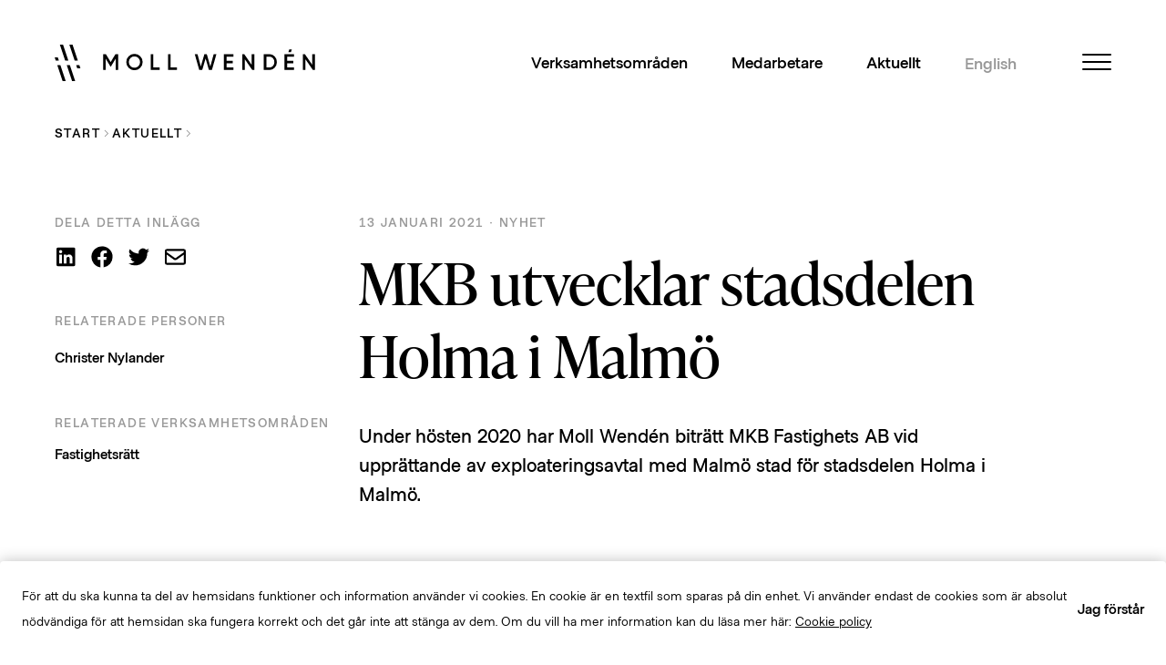

--- FILE ---
content_type: text/html; charset=UTF-8
request_url: https://mollwenden.se/aktuellt/mkb-utvecklar-stadsdelen-holma-i-malmo/
body_size: 40363
content:
<!DOCTYPE html>
<html lang="sv-SE" xmlns:fb="http://ogp.me/ns/fb#">
<head>
    <meta http-equiv="Content-Type" content="text/html; charset=UTF-8" />
    <meta name="viewport" content="width=device-width, initial-scale=1, maximum-scale=1" />
    <title>MKB utvecklar stadsdelen Holma i Malmö - Moll Wendén</title>
    <meta name='robots' content='index, follow, max-image-preview:large, max-snippet:-1, max-video-preview:-1' />
<link rel="alternate" href="https://mollwenden.se/aktuellt/mkb-utvecklar-stadsdelen-holma-i-malmo/" hreflang="sv" />
<link rel="alternate" href="https://mollwenden.se/en/news/mkb-is-developing-the-urban-area-holma-in-malmo/" hreflang="en" />

	<!-- This site is optimized with the Yoast SEO plugin v26.7 - https://yoast.com/wordpress/plugins/seo/ -->
	<meta name="description" content="Under hösten 2020 har Moll Wendén biträtt MKB Fastighets AB vid upprättande av exploateringsavtal med Malmö stad för stadsdelen Holma i Malmö." />
	<link rel="canonical" href="https://mollwenden.se/aktuellt/mkb-utvecklar-stadsdelen-holma-i-malmo/" />
	<meta property="og:locale" content="sv_SE" />
	<meta property="og:locale:alternate" content="en_GB" />
	<meta property="og:type" content="article" />
	<meta property="og:title" content="MKB utvecklar stadsdelen Holma i Malmö - Moll Wendén" />
	<meta property="og:description" content="Under hösten 2020 har Moll Wendén biträtt MKB Fastighets AB vid upprättande av exploateringsavtal med Malmö stad för stadsdelen Holma i Malmö." />
	<meta property="og:url" content="https://mollwenden.se/aktuellt/mkb-utvecklar-stadsdelen-holma-i-malmo/" />
	<meta property="og:site_name" content="Moll Wendén" />
	<meta property="article:modified_time" content="2023-04-03T11:51:35+00:00" />
	<meta property="og:image" content="https://mollwenden.se/wp-content/uploads/2021/01/Holma_torg.jpg" />
	<meta property="og:image:width" content="1440" />
	<meta property="og:image:height" content="960" />
	<meta property="og:image:type" content="image/jpeg" />
	<meta name="twitter:card" content="summary_large_image" />
	<meta name="twitter:label1" content="Est. reading time" />
	<meta name="twitter:data1" content="1 minut" />
	<script type="application/ld+json" class="yoast-schema-graph">{"@context":"https://schema.org","@graph":[{"@type":"WebPage","@id":"https://mollwenden.se/aktuellt/mkb-utvecklar-stadsdelen-holma-i-malmo/","url":"https://mollwenden.se/aktuellt/mkb-utvecklar-stadsdelen-holma-i-malmo/","name":"MKB utvecklar stadsdelen Holma i Malmö - Moll Wendén","isPartOf":{"@id":"https://mollwenden.se/#website"},"primaryImageOfPage":{"@id":"https://mollwenden.se/aktuellt/mkb-utvecklar-stadsdelen-holma-i-malmo/#primaryimage"},"image":{"@id":"https://mollwenden.se/aktuellt/mkb-utvecklar-stadsdelen-holma-i-malmo/#primaryimage"},"thumbnailUrl":"https://mollwenden.se/wp-content/uploads/2021/01/Holma_torg.jpg","datePublished":"2021-01-12T23:00:00+00:00","dateModified":"2023-04-03T11:51:35+00:00","description":"Under hösten 2020 har Moll Wendén biträtt MKB Fastighets AB vid upprättande av exploateringsavtal med Malmö stad för stadsdelen Holma i Malmö.","breadcrumb":{"@id":"https://mollwenden.se/aktuellt/mkb-utvecklar-stadsdelen-holma-i-malmo/#breadcrumb"},"inLanguage":"sv-SE","potentialAction":[{"@type":"ReadAction","target":["https://mollwenden.se/aktuellt/mkb-utvecklar-stadsdelen-holma-i-malmo/"]}]},{"@type":"ImageObject","inLanguage":"sv-SE","@id":"https://mollwenden.se/aktuellt/mkb-utvecklar-stadsdelen-holma-i-malmo/#primaryimage","url":"https://mollwenden.se/wp-content/uploads/2021/01/Holma_torg.jpg","contentUrl":"https://mollwenden.se/wp-content/uploads/2021/01/Holma_torg.jpg","width":1440,"height":960},{"@type":"BreadcrumbList","@id":"https://mollwenden.se/aktuellt/mkb-utvecklar-stadsdelen-holma-i-malmo/#breadcrumb","itemListElement":[{"@type":"ListItem","position":1,"name":"Home","item":"https://mollwenden.se/"},{"@type":"ListItem","position":2,"name":"Aktuellt","item":"https://mollwenden.se/aktuellt/"},{"@type":"ListItem","position":3,"name":"MKB utvecklar stadsdelen Holma i Malmö"}]},{"@type":"WebSite","@id":"https://mollwenden.se/#website","url":"https://mollwenden.se/","name":"Moll Wendén","description":"","potentialAction":[{"@type":"SearchAction","target":{"@type":"EntryPoint","urlTemplate":"https://mollwenden.se/?s={search_term_string}"},"query-input":{"@type":"PropertyValueSpecification","valueRequired":true,"valueName":"search_term_string"}}],"inLanguage":"sv-SE"}]}</script>
	<!-- / Yoast SEO plugin. -->


<link rel='dns-prefetch' href='//fastly-cloud.typenetwork.com' />
<link rel="alternate" title="oEmbed (JSON)" type="application/json+oembed" href="https://mollwenden.se/wp-json/oembed/1.0/embed?url=https%3A%2F%2Fmollwenden.se%2Faktuellt%2Fmkb-utvecklar-stadsdelen-holma-i-malmo%2F" />
<link rel="alternate" title="oEmbed (XML)" type="text/xml+oembed" href="https://mollwenden.se/wp-json/oembed/1.0/embed?url=https%3A%2F%2Fmollwenden.se%2Faktuellt%2Fmkb-utvecklar-stadsdelen-holma-i-malmo%2F&#038;format=xml" />
<style id='wp-img-auto-sizes-contain-inline-css' type='text/css'>
img:is([sizes=auto i],[sizes^="auto," i]){contain-intrinsic-size:3000px 1500px}
/*# sourceURL=wp-img-auto-sizes-contain-inline-css */
</style>
<style id='wp-emoji-styles-inline-css' type='text/css'>

	img.wp-smiley, img.emoji {
		display: inline !important;
		border: none !important;
		box-shadow: none !important;
		height: 1em !important;
		width: 1em !important;
		margin: 0 0.07em !important;
		vertical-align: -0.1em !important;
		background: none !important;
		padding: 0 !important;
	}
/*# sourceURL=wp-emoji-styles-inline-css */
</style>
<style id='wp-block-library-inline-css' type='text/css'>
:root{--wp-block-synced-color:#7a00df;--wp-block-synced-color--rgb:122,0,223;--wp-bound-block-color:var(--wp-block-synced-color);--wp-editor-canvas-background:#ddd;--wp-admin-theme-color:#007cba;--wp-admin-theme-color--rgb:0,124,186;--wp-admin-theme-color-darker-10:#006ba1;--wp-admin-theme-color-darker-10--rgb:0,107,160.5;--wp-admin-theme-color-darker-20:#005a87;--wp-admin-theme-color-darker-20--rgb:0,90,135;--wp-admin-border-width-focus:2px}@media (min-resolution:192dpi){:root{--wp-admin-border-width-focus:1.5px}}.wp-element-button{cursor:pointer}:root .has-very-light-gray-background-color{background-color:#eee}:root .has-very-dark-gray-background-color{background-color:#313131}:root .has-very-light-gray-color{color:#eee}:root .has-very-dark-gray-color{color:#313131}:root .has-vivid-green-cyan-to-vivid-cyan-blue-gradient-background{background:linear-gradient(135deg,#00d084,#0693e3)}:root .has-purple-crush-gradient-background{background:linear-gradient(135deg,#34e2e4,#4721fb 50%,#ab1dfe)}:root .has-hazy-dawn-gradient-background{background:linear-gradient(135deg,#faaca8,#dad0ec)}:root .has-subdued-olive-gradient-background{background:linear-gradient(135deg,#fafae1,#67a671)}:root .has-atomic-cream-gradient-background{background:linear-gradient(135deg,#fdd79a,#004a59)}:root .has-nightshade-gradient-background{background:linear-gradient(135deg,#330968,#31cdcf)}:root .has-midnight-gradient-background{background:linear-gradient(135deg,#020381,#2874fc)}:root{--wp--preset--font-size--normal:16px;--wp--preset--font-size--huge:42px}.has-regular-font-size{font-size:1em}.has-larger-font-size{font-size:2.625em}.has-normal-font-size{font-size:var(--wp--preset--font-size--normal)}.has-huge-font-size{font-size:var(--wp--preset--font-size--huge)}.has-text-align-center{text-align:center}.has-text-align-left{text-align:left}.has-text-align-right{text-align:right}.has-fit-text{white-space:nowrap!important}#end-resizable-editor-section{display:none}.aligncenter{clear:both}.items-justified-left{justify-content:flex-start}.items-justified-center{justify-content:center}.items-justified-right{justify-content:flex-end}.items-justified-space-between{justify-content:space-between}.screen-reader-text{border:0;clip-path:inset(50%);height:1px;margin:-1px;overflow:hidden;padding:0;position:absolute;width:1px;word-wrap:normal!important}.screen-reader-text:focus{background-color:#ddd;clip-path:none;color:#444;display:block;font-size:1em;height:auto;left:5px;line-height:normal;padding:15px 23px 14px;text-decoration:none;top:5px;width:auto;z-index:100000}html :where(.has-border-color){border-style:solid}html :where([style*=border-top-color]){border-top-style:solid}html :where([style*=border-right-color]){border-right-style:solid}html :where([style*=border-bottom-color]){border-bottom-style:solid}html :where([style*=border-left-color]){border-left-style:solid}html :where([style*=border-width]){border-style:solid}html :where([style*=border-top-width]){border-top-style:solid}html :where([style*=border-right-width]){border-right-style:solid}html :where([style*=border-bottom-width]){border-bottom-style:solid}html :where([style*=border-left-width]){border-left-style:solid}html :where(img[class*=wp-image-]){height:auto;max-width:100%}:where(figure){margin:0 0 1em}html :where(.is-position-sticky){--wp-admin--admin-bar--position-offset:var(--wp-admin--admin-bar--height,0px)}@media screen and (max-width:600px){html :where(.is-position-sticky){--wp-admin--admin-bar--position-offset:0px}}

/*# sourceURL=wp-block-library-inline-css */
</style><style id='wp-block-paragraph-inline-css' type='text/css'>
.is-small-text{font-size:.875em}.is-regular-text{font-size:1em}.is-large-text{font-size:2.25em}.is-larger-text{font-size:3em}.has-drop-cap:not(:focus):first-letter{float:left;font-size:8.4em;font-style:normal;font-weight:100;line-height:.68;margin:.05em .1em 0 0;text-transform:uppercase}body.rtl .has-drop-cap:not(:focus):first-letter{float:none;margin-left:.1em}p.has-drop-cap.has-background{overflow:hidden}:root :where(p.has-background){padding:1.25em 2.375em}:where(p.has-text-color:not(.has-link-color)) a{color:inherit}p.has-text-align-left[style*="writing-mode:vertical-lr"],p.has-text-align-right[style*="writing-mode:vertical-rl"]{rotate:180deg}
/*# sourceURL=https://mollwenden.se/wp-includes/blocks/paragraph/style.min.css */
</style>
<style id='global-styles-inline-css' type='text/css'>
:root{--wp--preset--aspect-ratio--square: 1;--wp--preset--aspect-ratio--4-3: 4/3;--wp--preset--aspect-ratio--3-4: 3/4;--wp--preset--aspect-ratio--3-2: 3/2;--wp--preset--aspect-ratio--2-3: 2/3;--wp--preset--aspect-ratio--16-9: 16/9;--wp--preset--aspect-ratio--9-16: 9/16;--wp--preset--color--black: #000000;--wp--preset--color--cyan-bluish-gray: #abb8c3;--wp--preset--color--white: #ffffff;--wp--preset--color--pale-pink: #f78da7;--wp--preset--color--vivid-red: #cf2e2e;--wp--preset--color--luminous-vivid-orange: #ff6900;--wp--preset--color--luminous-vivid-amber: #fcb900;--wp--preset--color--light-green-cyan: #7bdcb5;--wp--preset--color--vivid-green-cyan: #00d084;--wp--preset--color--pale-cyan-blue: #8ed1fc;--wp--preset--color--vivid-cyan-blue: #0693e3;--wp--preset--color--vivid-purple: #9b51e0;--wp--preset--color--beige: #EFEEEA;--wp--preset--color--gray: #999999;--wp--preset--color--light-gray: #EFEEEA80;--wp--preset--color--red: #E52D12;--wp--preset--color--dark-red: #500622;--wp--preset--color--dark-dark-red: #33000F;--wp--preset--gradient--vivid-cyan-blue-to-vivid-purple: linear-gradient(135deg,rgb(6,147,227) 0%,rgb(155,81,224) 100%);--wp--preset--gradient--light-green-cyan-to-vivid-green-cyan: linear-gradient(135deg,rgb(122,220,180) 0%,rgb(0,208,130) 100%);--wp--preset--gradient--luminous-vivid-amber-to-luminous-vivid-orange: linear-gradient(135deg,rgb(252,185,0) 0%,rgb(255,105,0) 100%);--wp--preset--gradient--luminous-vivid-orange-to-vivid-red: linear-gradient(135deg,rgb(255,105,0) 0%,rgb(207,46,46) 100%);--wp--preset--gradient--very-light-gray-to-cyan-bluish-gray: linear-gradient(135deg,rgb(238,238,238) 0%,rgb(169,184,195) 100%);--wp--preset--gradient--cool-to-warm-spectrum: linear-gradient(135deg,rgb(74,234,220) 0%,rgb(151,120,209) 20%,rgb(207,42,186) 40%,rgb(238,44,130) 60%,rgb(251,105,98) 80%,rgb(254,248,76) 100%);--wp--preset--gradient--blush-light-purple: linear-gradient(135deg,rgb(255,206,236) 0%,rgb(152,150,240) 100%);--wp--preset--gradient--blush-bordeaux: linear-gradient(135deg,rgb(254,205,165) 0%,rgb(254,45,45) 50%,rgb(107,0,62) 100%);--wp--preset--gradient--luminous-dusk: linear-gradient(135deg,rgb(255,203,112) 0%,rgb(199,81,192) 50%,rgb(65,88,208) 100%);--wp--preset--gradient--pale-ocean: linear-gradient(135deg,rgb(255,245,203) 0%,rgb(182,227,212) 50%,rgb(51,167,181) 100%);--wp--preset--gradient--electric-grass: linear-gradient(135deg,rgb(202,248,128) 0%,rgb(113,206,126) 100%);--wp--preset--gradient--midnight: linear-gradient(135deg,rgb(2,3,129) 0%,rgb(40,116,252) 100%);--wp--preset--font-size--small: 13px;--wp--preset--font-size--medium: 20px;--wp--preset--font-size--large: 36px;--wp--preset--font-size--x-large: 42px;--wp--preset--font-family--system-font: -apple-system,BlinkMacSystemFont,"Segoe UI",Roboto,Oxygen-Sans,Ubuntu,Cantarell, "Helvetica Neue",sans-serif;--wp--preset--font-family--helvetica-arial: Helvetica Neue, Helvetica, Arial, sans-serif;--wp--preset--spacing--20: 0.44rem;--wp--preset--spacing--30: 0.67rem;--wp--preset--spacing--40: 1rem;--wp--preset--spacing--50: 1.5rem;--wp--preset--spacing--60: 2.25rem;--wp--preset--spacing--70: 3.38rem;--wp--preset--spacing--80: 5.06rem;--wp--preset--shadow--natural: 6px 6px 9px rgba(0, 0, 0, 0.2);--wp--preset--shadow--deep: 12px 12px 50px rgba(0, 0, 0, 0.4);--wp--preset--shadow--sharp: 6px 6px 0px rgba(0, 0, 0, 0.2);--wp--preset--shadow--outlined: 6px 6px 0px -3px rgb(255, 255, 255), 6px 6px rgb(0, 0, 0);--wp--preset--shadow--crisp: 6px 6px 0px rgb(0, 0, 0);}:root { --wp--style--global--content-size: 840px;--wp--style--global--wide-size: 1100px; }:where(body) { margin: 0; }.wp-site-blocks > .alignleft { float: left; margin-right: 2em; }.wp-site-blocks > .alignright { float: right; margin-left: 2em; }.wp-site-blocks > .aligncenter { justify-content: center; margin-left: auto; margin-right: auto; }:where(.wp-site-blocks) > * { margin-block-start: 1.5rem; margin-block-end: 0; }:where(.wp-site-blocks) > :first-child { margin-block-start: 0; }:where(.wp-site-blocks) > :last-child { margin-block-end: 0; }:root { --wp--style--block-gap: 1.5rem; }:root :where(.is-layout-flow) > :first-child{margin-block-start: 0;}:root :where(.is-layout-flow) > :last-child{margin-block-end: 0;}:root :where(.is-layout-flow) > *{margin-block-start: 1.5rem;margin-block-end: 0;}:root :where(.is-layout-constrained) > :first-child{margin-block-start: 0;}:root :where(.is-layout-constrained) > :last-child{margin-block-end: 0;}:root :where(.is-layout-constrained) > *{margin-block-start: 1.5rem;margin-block-end: 0;}:root :where(.is-layout-flex){gap: 1.5rem;}:root :where(.is-layout-grid){gap: 1.5rem;}.is-layout-flow > .alignleft{float: left;margin-inline-start: 0;margin-inline-end: 2em;}.is-layout-flow > .alignright{float: right;margin-inline-start: 2em;margin-inline-end: 0;}.is-layout-flow > .aligncenter{margin-left: auto !important;margin-right: auto !important;}.is-layout-constrained > .alignleft{float: left;margin-inline-start: 0;margin-inline-end: 2em;}.is-layout-constrained > .alignright{float: right;margin-inline-start: 2em;margin-inline-end: 0;}.is-layout-constrained > .aligncenter{margin-left: auto !important;margin-right: auto !important;}.is-layout-constrained > :where(:not(.alignleft):not(.alignright):not(.alignfull)){max-width: var(--wp--style--global--content-size);margin-left: auto !important;margin-right: auto !important;}.is-layout-constrained > .alignwide{max-width: var(--wp--style--global--wide-size);}body .is-layout-flex{display: flex;}.is-layout-flex{flex-wrap: wrap;align-items: center;}.is-layout-flex > :is(*, div){margin: 0;}body .is-layout-grid{display: grid;}.is-layout-grid > :is(*, div){margin: 0;}body{font-family: var(--wp--preset--font-family--system-font);padding-top: 0px;padding-right: 0px;padding-bottom: 0px;padding-left: 0px;}a:where(:not(.wp-element-button)){text-decoration: underline;}:root :where(.wp-element-button, .wp-block-button__link){background-color: #32373c;border-width: 0;color: #fff;font-family: inherit;font-size: inherit;font-style: inherit;font-weight: inherit;letter-spacing: inherit;line-height: inherit;padding-top: calc(0.667em + 2px);padding-right: calc(1.333em + 2px);padding-bottom: calc(0.667em + 2px);padding-left: calc(1.333em + 2px);text-decoration: none;text-transform: inherit;}.has-black-color{color: var(--wp--preset--color--black) !important;}.has-cyan-bluish-gray-color{color: var(--wp--preset--color--cyan-bluish-gray) !important;}.has-white-color{color: var(--wp--preset--color--white) !important;}.has-pale-pink-color{color: var(--wp--preset--color--pale-pink) !important;}.has-vivid-red-color{color: var(--wp--preset--color--vivid-red) !important;}.has-luminous-vivid-orange-color{color: var(--wp--preset--color--luminous-vivid-orange) !important;}.has-luminous-vivid-amber-color{color: var(--wp--preset--color--luminous-vivid-amber) !important;}.has-light-green-cyan-color{color: var(--wp--preset--color--light-green-cyan) !important;}.has-vivid-green-cyan-color{color: var(--wp--preset--color--vivid-green-cyan) !important;}.has-pale-cyan-blue-color{color: var(--wp--preset--color--pale-cyan-blue) !important;}.has-vivid-cyan-blue-color{color: var(--wp--preset--color--vivid-cyan-blue) !important;}.has-vivid-purple-color{color: var(--wp--preset--color--vivid-purple) !important;}.has-beige-color{color: var(--wp--preset--color--beige) !important;}.has-gray-color{color: var(--wp--preset--color--gray) !important;}.has-light-gray-color{color: var(--wp--preset--color--light-gray) !important;}.has-red-color{color: var(--wp--preset--color--red) !important;}.has-dark-red-color{color: var(--wp--preset--color--dark-red) !important;}.has-dark-dark-red-color{color: var(--wp--preset--color--dark-dark-red) !important;}.has-black-background-color{background-color: var(--wp--preset--color--black) !important;}.has-cyan-bluish-gray-background-color{background-color: var(--wp--preset--color--cyan-bluish-gray) !important;}.has-white-background-color{background-color: var(--wp--preset--color--white) !important;}.has-pale-pink-background-color{background-color: var(--wp--preset--color--pale-pink) !important;}.has-vivid-red-background-color{background-color: var(--wp--preset--color--vivid-red) !important;}.has-luminous-vivid-orange-background-color{background-color: var(--wp--preset--color--luminous-vivid-orange) !important;}.has-luminous-vivid-amber-background-color{background-color: var(--wp--preset--color--luminous-vivid-amber) !important;}.has-light-green-cyan-background-color{background-color: var(--wp--preset--color--light-green-cyan) !important;}.has-vivid-green-cyan-background-color{background-color: var(--wp--preset--color--vivid-green-cyan) !important;}.has-pale-cyan-blue-background-color{background-color: var(--wp--preset--color--pale-cyan-blue) !important;}.has-vivid-cyan-blue-background-color{background-color: var(--wp--preset--color--vivid-cyan-blue) !important;}.has-vivid-purple-background-color{background-color: var(--wp--preset--color--vivid-purple) !important;}.has-beige-background-color{background-color: var(--wp--preset--color--beige) !important;}.has-gray-background-color{background-color: var(--wp--preset--color--gray) !important;}.has-light-gray-background-color{background-color: var(--wp--preset--color--light-gray) !important;}.has-red-background-color{background-color: var(--wp--preset--color--red) !important;}.has-dark-red-background-color{background-color: var(--wp--preset--color--dark-red) !important;}.has-dark-dark-red-background-color{background-color: var(--wp--preset--color--dark-dark-red) !important;}.has-black-border-color{border-color: var(--wp--preset--color--black) !important;}.has-cyan-bluish-gray-border-color{border-color: var(--wp--preset--color--cyan-bluish-gray) !important;}.has-white-border-color{border-color: var(--wp--preset--color--white) !important;}.has-pale-pink-border-color{border-color: var(--wp--preset--color--pale-pink) !important;}.has-vivid-red-border-color{border-color: var(--wp--preset--color--vivid-red) !important;}.has-luminous-vivid-orange-border-color{border-color: var(--wp--preset--color--luminous-vivid-orange) !important;}.has-luminous-vivid-amber-border-color{border-color: var(--wp--preset--color--luminous-vivid-amber) !important;}.has-light-green-cyan-border-color{border-color: var(--wp--preset--color--light-green-cyan) !important;}.has-vivid-green-cyan-border-color{border-color: var(--wp--preset--color--vivid-green-cyan) !important;}.has-pale-cyan-blue-border-color{border-color: var(--wp--preset--color--pale-cyan-blue) !important;}.has-vivid-cyan-blue-border-color{border-color: var(--wp--preset--color--vivid-cyan-blue) !important;}.has-vivid-purple-border-color{border-color: var(--wp--preset--color--vivid-purple) !important;}.has-beige-border-color{border-color: var(--wp--preset--color--beige) !important;}.has-gray-border-color{border-color: var(--wp--preset--color--gray) !important;}.has-light-gray-border-color{border-color: var(--wp--preset--color--light-gray) !important;}.has-red-border-color{border-color: var(--wp--preset--color--red) !important;}.has-dark-red-border-color{border-color: var(--wp--preset--color--dark-red) !important;}.has-dark-dark-red-border-color{border-color: var(--wp--preset--color--dark-dark-red) !important;}.has-vivid-cyan-blue-to-vivid-purple-gradient-background{background: var(--wp--preset--gradient--vivid-cyan-blue-to-vivid-purple) !important;}.has-light-green-cyan-to-vivid-green-cyan-gradient-background{background: var(--wp--preset--gradient--light-green-cyan-to-vivid-green-cyan) !important;}.has-luminous-vivid-amber-to-luminous-vivid-orange-gradient-background{background: var(--wp--preset--gradient--luminous-vivid-amber-to-luminous-vivid-orange) !important;}.has-luminous-vivid-orange-to-vivid-red-gradient-background{background: var(--wp--preset--gradient--luminous-vivid-orange-to-vivid-red) !important;}.has-very-light-gray-to-cyan-bluish-gray-gradient-background{background: var(--wp--preset--gradient--very-light-gray-to-cyan-bluish-gray) !important;}.has-cool-to-warm-spectrum-gradient-background{background: var(--wp--preset--gradient--cool-to-warm-spectrum) !important;}.has-blush-light-purple-gradient-background{background: var(--wp--preset--gradient--blush-light-purple) !important;}.has-blush-bordeaux-gradient-background{background: var(--wp--preset--gradient--blush-bordeaux) !important;}.has-luminous-dusk-gradient-background{background: var(--wp--preset--gradient--luminous-dusk) !important;}.has-pale-ocean-gradient-background{background: var(--wp--preset--gradient--pale-ocean) !important;}.has-electric-grass-gradient-background{background: var(--wp--preset--gradient--electric-grass) !important;}.has-midnight-gradient-background{background: var(--wp--preset--gradient--midnight) !important;}.has-small-font-size{font-size: var(--wp--preset--font-size--small) !important;}.has-medium-font-size{font-size: var(--wp--preset--font-size--medium) !important;}.has-large-font-size{font-size: var(--wp--preset--font-size--large) !important;}.has-x-large-font-size{font-size: var(--wp--preset--font-size--x-large) !important;}.has-system-font-font-family{font-family: var(--wp--preset--font-family--system-font) !important;}.has-helvetica-arial-font-family{font-family: var(--wp--preset--font-family--helvetica-arial) !important;}
/*# sourceURL=global-styles-inline-css */
</style>

<link rel='stylesheet' id='css-fonts-css' href='https://fastly-cloud.typenetwork.com/projects/7015/fontface.css?63e0d6a9' type='text/css' media='all' />
<link rel='stylesheet' id='css-bundle-css' href='https://mollwenden.se/wp-content/themes/mollwenden/dist/bundle.1c25f20d983835a1a00c.css?ver=6.9' type='text/css' media='all' />
<link rel="https://api.w.org/" href="https://mollwenden.se/wp-json/" /><link rel="alternate" title="JSON" type="application/json" href="https://mollwenden.se/wp-json/wp/v2/news/1007" /><link rel="EditURI" type="application/rsd+xml" title="RSD" href="https://mollwenden.se/xmlrpc.php?rsd" />
<link rel='shortlink' href='https://mollwenden.se/?p=1007' />
<link rel="icon" href="https://mollwenden.se/wp-content/uploads/2023/04/cropped-MW_logo_icon-150x150.png" sizes="32x32" />
<link rel="icon" href="https://mollwenden.se/wp-content/uploads/2023/04/cropped-MW_logo_icon-300x300.png" sizes="192x192" />
<link rel="apple-touch-icon" href="https://mollwenden.se/wp-content/uploads/2023/04/cropped-MW_logo_icon-300x300.png" />
<meta name="msapplication-TileImage" content="https://mollwenden.se/wp-content/uploads/2023/04/cropped-MW_logo_icon-300x300.png" />
</head>
<body class="wp-singular news-template-default single single-news postid-1007 wp-theme-mollwenden">

<!-- SVG spritemaps -->
<div style="display: none;">
  <svg xmlns="http://www.w3.org/2000/svg"><symbol fill="none" id="icon-arrow-gray" viewBox="0 0 6 10"><path fill="#999999" d="M1.5 9.5 6 5 1.5.5l-.707.707L4.586 5 .793 8.793 1.5 9.5Z"/></symbol><symbol fill="none" id="icon-arrow" viewBox="0 0 6 10"><path fill="#E52D12" d="M1.5 9.5 6 5 1.5.5l-.707.707L4.586 5 .793 8.793 1.5 9.5Z"/></symbol><symbol fill="none" id="icon-background-figure-dark" viewBox="0 0 772 776">
  <path d="M1608.35 0L0 0L258.667 776H1608.35V0Z" fill="#EFEEEA"/>
</symbol><symbol fill="none" id="icon-background-figure" viewBox="0 0 1028 1424">
<path d="M1486 0H0L474.619 1424H1486V0Z" fill="#EFEEEA" fill-opacity="0.5"/>
</symbol><symbol id="icon-bar-association-eng" viewBox="0 0 1317.58 1776"><defs><clipPath id="clippath"><path d="M0 0h1317.58v1772.74H0z" style="fill:none"/></clipPath><style>.cls-3{fill:#fff}</style></defs><path d="M626.67 979.59c-50.89-6.43-91.97-47.54-98.37-98.42-9.4-74.68 53.39-137.47 128.06-128.08 50.89 6.4 91.99 47.48 98.43 98.37 9.44 74.72-53.41 137.57-128.12 128.13Zm171.86-265.63c-58.59-57.25-143.41-53.1-189.89-114.04-12.22-18.48-13.11-58.58 9.3-79.53 38.73-36.22 114.65 0 114.65 0l23.93-93.02s-67.14-29.27-130.32-18.53c-55.75 9.48-104.02 42.69-123.95 96.06-23.76 63.63-4.13 128.08 41.32 171.46-48.55 32.02-95.62 79.15-108.45 136.34-16.87 75.17 5.17 144.64 47.92 196.8 37.05 45.21 79.72 57.97 131.82 85.44 52.09 27.48 112.49 89.31 56.53 137.11-54.57 46.61-147.55 4.14-147.55 4.14l-24.77 96.49s95.63 31.17 176.71 12.98c59.94-13.43 110.38-61.31 124.76-130.19 14.13-67.72-20.2-128.48-61.83-156.54l51.85-36.49-.1 39.62h95.93V670.78h-95.82l7.99 43.19ZM54.48 595.6c4.71.84 9.65 2.16 14.72 3.69l79.69 24.13-8.74 28.84c-7.29-.48-14.91-1.84-22.17-3.67-1.83 2.32-2.75 5.3-2.8 9.27 10.06 4.59 20.38 8.28 30.98 11.11l1.81-.97c2.93-10.96 8.38-28.94 12.1-41.2l4.66-15.36c3.7-12.23 9.15-30.24 12.79-40.97l-.97-1.81c-10.75-3.64-21.37-6.29-31.95-7.97-2.16 2.78-2.9 5.81-2.8 9.27 6.88 2.47 13.96 5.56 20.48 9.25l-8.74 28.84L70 582.75c-3.66-1.12-7.28-2.42-10.39-4.13.34-6.75.97-13.25 2.35-19.69-2.8-.84-5.71-1.35-8.87-.97-2.65 8.77-4.69 16.74-7.39 25.66-2.01 6.65-5.81 19.23-7.92 24.89 2.32 1.81 4.99 3.01 8.02 3.72a88.75 88.75 0 0 0 8.66-16.64Z" class="cls-3"/><g style="clip-path:url(#clippath)"><path d="M17.38 773.08c4.76.2 9.86.84 15.08 1.68l50.85 8.2c13.88 2.24 23.26 3.74 31.08 5.75-.33 5.48.15 10.55 1.07 15.16 3.03.66 5.99.77 8.82.3.48-5.35 2.29-16.53 3.26-22.47 1.27-7.92 2.8-15.08 4.05-22.83-2.73-1.5-5.55-2.34-8.43-2.8-1.38 5.15-3.49 10.17-5.96 15.14-6.75-.54-14.37-1.4-25.02-3.11l-15.16-2.44 9.66-59.87 8.84 1.43c13.88 2.24 23.26 3.74 31.08 5.76-.33 5.5.15 10.57 1.07 15.16 3.03.66 5.99.76 8.82.31.48-5.3 2.29-16.49 3.26-22.42 1.27-7.95 2.8-15.08 4.05-22.85-2.73-1.53-5.55-2.37-8.43-2.83-1.37 5.15-3.49 10.17-5.96 15.14-6.75-.54-14.37-1.38-25.02-3.11l-55-8.86c-5.58-.89-11.72-1.89-16.99-3.65-.76-5.5-1.2-10.93-.89-16.25-2.88-.46-5.84-.56-8.89.05-1.25 7.75-2.04 15.01-3.31 22.96-.97 5.93-2.78 17.12-3.97 22.29 2.55 1.35 5.37 2.16 8.48 2.5a59.23 59.23 0 0 0 5.78-14.06c4.76.23 9.86.84 15.08 1.7l30.83 4.97-3.67 22.7c-1.93 12.1-4.3 24.49-6.88 37.02l-27.77-4.49c-5.58-.89-11.72-1.88-16.99-3.67-.76-5.48-1.2-10.91-.89-16.23-2.88-.46-5.83-.56-8.89.05-1.25 7.7-2.04 14.98-3.31 22.91-.97 5.93-2.78 17.12-3.97 22.29 2.55 1.4 5.37 2.21 8.48 2.55 2.32-4.07 4.36-8.74 5.78-14.06ZM36.07 899.84c-7.59-2.08-14.8-4.53-22.01-7.33l1.5-42.86 45.58 1.61-2.02 37c3.24 1.2 7.06 1.88 11.24 2.22l1.5-1.43.59-37.4 41.58 1.45-1.43 40.66c-6.45 1.43-13.4 2.08-20.15 2.22-1.22 3.05-1.33 6.52-.36 9.68 10.17 1.8 20.36 2.7 30.57 2.7l1.53-1.4c.02-11.34.69-30.11 1.12-42.88l.66-18.77c.28-8.03.89-15.29 1.17-23.13-2.88-1.2-5.78-1.66-8.71-1.76-.71 5.27-2.19 10.49-4 15.74-6.78.31-14.45.42-25.2.03l-61.81-2.17c-3.82-.12-7.64-.45-11.08-1.29-1.47-5.35-2.55-10.68-2.93-15.98-2.9-.1-5.83.15-8.79 1.15-.28 7.85-.18 15.13-.46 23.16l-.71 20.97c-.46 12.76-1.12 31.53-1.86 42.85l1.4 1.5c10.7 1.84 21.25 2.75 32.02 3.11 1.2-3.23 1.68-6.32 1.05-9.63Z" class="cls-3"/></g><path d="M47.37 1061.88c17.07-1.8 24.79-17.3 28.25-31.44l4-16.2c2.19-8.84 7.79-19.9 18.52-21.04 6.34-.66 10.4 1.12 13.43 3.92 1.02.99 3.82 8.41 4.74 16.94.79 7.62.84 14.95-.18 21.12-5.65 2.06-11.39 3.39-17.5 4.58-1.17 2.7-1.02 5.98.28 9.53 8.77 1.45 18.01 1.96 28 1.07 2.93-10.57 3.82-24.79 2.67-35.69-1.96-18.53-13.4-40.07-38.8-37.4-18.34 1.93-24.69 20.23-28.36 34.18l-3.67 13.78c-2.47 9.63-8.43 19.26-17.89 20.23-8.53.91-14.72-.46-19.16-4.21-1.02-.81-5.46-8.22-6.37-16.94-1.1-10.36-.81-18.09.69-24.87 7.82-2.29 15.18-3.79 21.86-4.86.76-3.21.99-6.34-.28-9.71-10.63-1.45-20.92-1.83-31.67-1.06-3.95 9.6-5.45 24.99-3.79 40.78 2.73 25.76 22.52 39.65 45.22 37.28ZM163.87 1234.28c3.06-.58 5.78-1.65 8.23-3.21-1.66-5.17-4.28-15.44-5.35-19.67-1.47-5.85-2.88-12.84-4.81-20.46-3.11-.26-6.04.1-8.87.85l.87 21.97H55.83l-.05-.17 14.57-4.82 83.38-45.15c-1.31-5.07-3.29-9.94-5.93-13.74H38.4l-.05-6.66 14.83-4.71 72.69-39.77 7.34 14.72c3.03-.58 5.78-1.65 8.23-3.2-1.66-5.07-4.46-16.05-5.94-21.89-1.99-7.79-3.44-14.98-5.35-22.57-3.11-.36-6.04.02-8.87.73.66 4.92.61 9.84.23 15.03l-100.64 55.9c1.48 5.87 7.19 20.4 7.19 20.4l104.3.57.05.18-17.31 5.13-76.33 41.32c1.44 5.7 3.93 12.62 6.82 16.69h111.59s4.1 9.04 6.7 12.53ZM129.81 1351.81c-7.77 1.37-15.34 2.27-23.05 2.83l-17.05-39.38 41.91-18.12 14.04 34.32c3.44-.31 7.19-1.33 11.11-2.83l.76-1.92-15.51-34.09 38.21-16.51 16.15 37.37c-5.22 4.06-11.24 7.64-17.27 10.65.23 3.28 1.6 6.48 3.82 8.89 9.99-2.72 19.57-6.27 28.81-10.67l.76-1.92c-4.82-10.24-12.28-27.51-17.35-39.23l-7.46-17.27c-3.19-7.36-5.76-14.21-8.87-21.43-3.14.16-5.96.97-8.64 2.15 1.6 5.07 2.52 10.44 3.13 15.95-5.99 3.19-12.89 6.57-22.77 10.85l-56.81 24.56c-3.52 1.5-7.11 2.85-10.58 3.56-3.62-4.2-6.9-8.55-9.5-13.19-2.68 1.14-5.22 2.65-7.47 4.82 3.11 7.2 6.34 13.76 9.53 21.14l8.36 19.26c5.07 11.74 12.51 28.99 16.69 39.54l1.91.77c10.47-2.96 20.41-6.65 30.29-10.94-.3-3.43-1.2-6.44-3.16-9.17ZM169.66 1457.87c-4.15-1.53-12.56-10.71-17.42-18.65l-8.61-14.01 84.2-51.69c3.21 4.9 6.96 10.32 10.11 15.44 14.42 23.52-3.82 48.23-27.18 62.55-17.58 10.8-31.59 9.96-41.1 6.37Zm81.17-70.6c-4.59-7.49-10.55-15.82-17.35-26.85-4.2-6.85-7.69-13.27-11.82-19.97-3.06.58-5.74 1.81-8.23 3.34 2.32 4.82 4 9.98 5.35 15.36-5.45 4-11.82 8.33-20.99 13.96l-52.76 32.39c-3.26 2.01-6.62 3.86-9.99 5.06-4.16-3.67-8.03-7.51-11.26-11.74-2.5 1.53-4.79 3.36-6.7 5.83 4.1 6.7 8.23 12.74 12.43 19.59 5.83 9.49 9.88 17.51 13.81 23.88 18.24 29.73 55.74 30.06 82.67 13.56 29.58-18.17 41.86-46.71 24.84-74.4ZM276.43 1488.24c8.41-6.73 14.52-11.39 20.13-15.18 3.87 3.92 7.95 6.98 11.97 9.37 2.52-1.8 4.59-3.92 6.14-6.34-3.59-3.9-10.68-12.74-14.45-17.45-5.02-6.27-9.3-12.2-14.22-18.32-2.98.97-5.48 2.49-7.77 4.33 2.91 4.48 5.22 9.43 7.24 14.57-4.92 4.66-10.68 9.73-19.08 16.49l-48.33 38.72c-2.98 2.4-6.09 4.66-9.25 6.26-4.61-3.1-8.92-6.44-12.66-10.24-2.27 1.84-4.33 3.94-5.91 6.62 4.92 6.15 9.76 11.62 14.78 17.9 3.77 4.7 10.85 13.53 13.88 17.91 2.73-1.02 5.22-2.58 7.54-4.64-1.48-4.46-3.54-9.1-6.55-13.73 3.36-3.39 7.23-6.72 11.36-10.04l45.17-36.23ZM327.92 1565.44l-7.41-14.98c-4.05-8.18-6.85-20.27.61-28.05 4.43-4.61 8.66-5.85 12.79-5.68 1.43.1 8.36 3.94 14.55 9.91 5.55 5.33 10.29 10.91 13.5 16.28-2.98 5.22-6.5 9.93-10.42 14.8.84 2.83 3.08 5.25 6.35 7.11 7.67-4.54 15.05-10.12 22.14-17.25-4.59-9.99-13.1-21.46-20.99-29.04-13.45-12.92-36.1-22.02-53.83-3.57-12.79 13.3-5.83 31.38.38 44.45l6.06 12.92c4.31 8.97 5.96 20.18-.61 27.03-5.96 6.19-11.59 9.14-17.4 9.13-1.3.02-9.47-2.79-15.82-8.85-7.49-7.23-12.28-13.33-15.49-19.46 4.51-6.84 9.17-12.71 13.58-17.86-1.48-2.93-3.34-5.48-6.47-7.23-9.07 5.73-17.2 12.11-24.94 19.64 3.19 9.88 11.97 22.62 23.44 33.63 18.7 17.99 42.82 15.82 58.65-.66 11.9-12.39 7.82-29.22 1.35-42.27ZM456.12 1595.4c-2.47 1.88-4.3 4.18-5.86 6.68 4.23 3.23 8.05 7.11 11.69 11.29-3.08 6.04-6.8 12.74-12.46 21.9l-8.07 13.05-51.54-31.85 4.71-7.63c7.39-11.95 12.38-20.02 17.22-26.46 4.94 2.4 9.81 3.9 14.4 4.82 1.78-2.55 3.01-5.22 3.67-8.03-4.69-2.44-14.32-8.41-19.44-11.57-6.83-4.22-12.86-8.38-19.54-12.5-2.45 1.91-4.3 4.2-5.84 6.68 4.21 3.26 8.05 7.11 11.7 11.28-3.08 6.04-6.8 12.77-12.49 21.91l-29.25 47.36c-2.98 4.81-6.24 10.09-9.89 14.27-5.37-1.38-10.55-3.09-15.34-5.41-1.53 2.5-2.75 5.17-3.36 8.22 6.67 4.14 13.07 7.65 19.9 11.88 5.15 3.15 14.75 9.11 19.08 12.2 2.19-1.86 4.05-4.15 5.53-6.88-2.88-3.7-6.39-7.39-10.75-10.73 2.01-4.33 4.56-8.77 7.34-13.27l16.41-26.54 19.57 12.1c10.4 6.42 20.92 13.35 31.49 20.54l-14.78 23.89c-2.95 4.82-6.24 10.09-9.88 14.27-5.37-1.37-10.55-3.06-15.33-5.37-1.53 2.48-2.75 5.15-3.36 8.2 6.67 4.13 13.1 7.67 19.92 11.87 5.12 3.18 14.75 9.12 19.06 12.2 2.22-1.83 4.05-4.13 5.53-6.85a56.8 56.8 0 0 0-10.75-10.72c2.04-4.34 4.56-8.77 7.34-13.27l27.06-43.81c7.39-11.95 12.38-20.01 17.22-26.46 4.94 2.42 9.81 3.92 14.4 4.84 1.78-2.55 3.01-5.22 3.67-8.05-4.69-2.44-14.32-8.38-19.44-11.57-6.83-4.2-12.84-8.35-19.52-12.48ZM595.1 1679.32c-2.01 9.65-10.93 17.68-27.03 14.34l-13.4-2.78 8.1-39.13c5.76.99 12.28 1.96 17.09 2.98 11.09 2.29 17.6 13.14 15.24 24.59Zm-1.91 55.15c-2.17 10.35-6.52 15.24-11.97 18.19-1.27.69-9.68 1.73-21.48-.72l-16.99-3.51 9.45-45.58 18.57 3.84c15.03 3.11 24.99 15.24 22.42 27.77Zm-3.95-89.94c-8.56-1.76-19.44-3.28-32.13-5.91-7.87-1.63-14.95-3.47-22.62-5.04-1.68 2.62-2.62 5.43-3.21 8.27 5.07 1.6 9.99 3.93 14.85 6.6-.84 6.72-2.04 14.32-4.23 24.87l-10.98 53.09c-1.22 5.89-2.65 12.69-4.71 18.21-5.52.54-10.95.71-16.25.18-.59 2.85-.84 5.77-.36 8.86 7.7 1.6 14.91 2.72 22.78 4.35 10.55 2.17 18.62 4.58 27.39 6.4 29.66 6.16 46.67-12.13 50.6-31.09 2.65-12.69-3.8-25.75-20.74-32.99 15.23-3.36 20.84-13.4 22.78-22.67 3.21-15.57-6.52-29.71-23.16-33.15ZM662.18 1725.15l15.51-56.22h.18l1.61 13.27 16.97 41.14-34.26 1.81Zm68.09 33.09-45.01-108.96c-6.02.3-11.26 1.33-15.92 3.39l-31.67 110.44c-4.84 1.88-9.53 3.42-14.42 4.23.15 2.9.66 5.81 1.91 8.66 7.85-.41 14.93-1.13 20.97-1.45 4.36-.22 14.93-.78 20.26-.68.76-2.8.97-5.73.63-8.82l-16.23-2.63 8.13-29.5 13.33-.69c8.56-.46 19.16-.82 28.84-.8l11.52 27.75-16.97 4.36c.16 2.9.69 5.81 1.91 8.66 7.84-.41 15.14-1.14 23.14-1.58 6.04-.3 17.32-.89 22.65-.81.76-2.79.97-5.71.64-8.8-4.1-1.45-8.74-2.46-13.69-2.78ZM813.49 1676.77c-.64.97-8.38 7.22-16.51 9.92-5.03 1.68-9.77 3.05-15.14 4.28l-14.37-43.11c5.83-2.13 13.87-5.19 19.75-7.15 12.46-4.15 23.26 2.24 27.95 16.28 2.43 7.26 1.96 14.52-1.68 19.79Zm38.08 46.75-33.7-34.16c11.95-11.49 15.81-29.91 11.31-43.42-4.43-13.35-16.97-26.09-41.04-18.06-8.3 2.75-19.85 7.39-32.15 11.49-7.62 2.52-14.65 4.48-22.09 6.98-.12 3.11.46 5.99 1.38 8.76 5.19-1.14 10.62-1.6 16.15-1.72 2.67 6.24 5.43 13.4 8.84 23.62l17.14 51.41c1.92 5.73 4.1 12.31 5.08 18.14-4.48 3.23-9.12 6.11-13.97 8.3.92 2.77 2.19 5.42 4.16 7.84 7.44-2.48 14.26-5.13 21.88-7.67 5.71-1.91 16.46-5.48 21.58-6.8 0-2.91-.58-5.78-1.73-8.66-4.66-.18-9.76.14-15.1 1.37-2.04-4.33-3.82-9.12-5.51-14.13l-8.07-24.25c6.01-1.02 12.53-2.83 17.56-4.49l40.17 40.86 6.4-2.14c6.6-2.19 13.68-4.55 19.46-6.28.28-2.02-.64-5.94-1.55-8.72-4.87-.13-10.4.56-16.19 1.73ZM923.19 1638.52l-17.05-55.82.16-.1 8.47 10.35 36.41 25.66-28 19.92Zm77.19-5.57-96.51-67.92c-4.89 3.52-8.78 7.16-11.62 11.42l32.49 110.29c-3.06 4.21-6.2 8-9.89 11.31 1.69 2.37 3.7 4.54 6.27 6.29 6.4-4.56 12-8.98 16.92-12.48 3.57-2.54 12.2-8.69 16.74-11.44-.84-2.77-2.24-5.37-4.2-7.79l-15.12 6.49-8.94-29.3 10.88-7.71c6.98-4.97 15.72-10.98 23.95-16.13l24.59 17.25-11.97 12.79c1.69 2.36 3.69 4.53 6.27 6.29 6.4-4.56 12.15-9.1 18.7-13.77 4.91-3.48 14.13-10.06 18.66-12.81-.83-2.78-2.24-5.37-4.2-7.8-4.22 1-8.69 2.6-13.02 5.02ZM1023.34 1529.65l-14.98 7.38c-8.17 4.03-20.25 6.84-28-.63-4.58-4.43-5.83-8.66-5.65-12.82.1-1.4 3.97-8.33 9.94-14.49 5.29-5.53 10.9-10.27 16.25-13.46 5.22 2.99 9.93 6.52 14.77 10.42 2.83-.81 5.23-3.05 7.11-6.32-4.54-7.67-10.09-15.02-17.2-22.14-9.96 4.58-21.42 13.05-29.02 20.95-12.91 13.38-22.04 36-3.64 53.73 13.27 12.78 31.33 5.86 44.37-.31l12.93-6.03c8.94-4.3 20.11-5.95 26.97.66 6.17 5.93 9.1 11.56 9.1 17.37.02 1.28-2.8 9.45-8.86 15.77-7.24 7.49-13.33 12.25-19.47 15.47-6.8-4.54-12.69-9.2-17.81-13.61-2.93 1.45-5.48 3.31-7.23 6.44 5.73 9.05 12.07 17.19 19.56 24.91 9.89-3.13 22.63-11.89 33.63-23.31 17.98-18.68 15.84-42.75-.57-58.57-12.36-11.9-29.17-7.84-42.22-1.42ZM1131.37 1441.72c-13.99-9.96-30.04-3.44-42.02 4.86l-13.7 9.51c-7.51 5.19-19.06 9.78-27.84 3.54-5.23-3.72-7.06-7.72-7.5-11.84-.12-1.43 2.71-8.85 7.67-15.85 4.43-6.24 9.27-11.77 14.12-15.75 5.6 2.22 10.8 4.99 16.17 8.15 2.68-1.25 4.72-3.82 6.09-7.31-5.61-6.93-12.21-13.41-20.27-19.4-9.23 6.01-19.32 16.11-25.66 25.05-10.81 15.18-16.49 38.93 4.35 53.75 15.04 10.71 31.9 1.18 43.9-6.88l11.9-7.89c8.22-5.58 19.08-8.87 26.82-3.37 7.01 5 10.76 10.12 11.6 15.87.2 1.27-1.38 9.78-6.45 16.94-6.04 8.49-11.39 14.12-16.99 18.2-7.39-3.47-13.91-7.22-19.64-10.84-2.68 1.89-4.94 4.1-6.19 7.47 7.01 8.12 14.49 15.23 23.05 21.78 9.33-4.58 20.63-15.13 29.87-28.1 15.03-21.15 9.35-44.69-9.27-57.91ZM1196.71 1382.46c-13.53 26.32-42.93 24.74-69.73 10.96-17.23-8.86-25.55-22.19-28.31-31.21-1.51-4.69 1-15.52 3.59-20.54 13.53-26.31 42.93-24.76 69.73-10.96 17.22 8.87 25.56 22.19 28.3 31.21 1.51 4.66-.99 15.52-3.59 20.53Zm-24.1-70.11c-31.19-16.05-64-11.79-79.69 18.75-15.98 31.01 5.35 66.24 33.45 80.69 31 15.97 63.82 12.09 79.69-18.76 15.97-31.03-5.17-66.17-33.45-80.68ZM1234.7 1225.8c6.6 2.73 13.07 5.78 20.17 9.85-.61 4.44-2.34 11.57-4.35 17.25-10.85 30.7-39.74 32.89-67.99 22.9-18.09-6.39-27.83-18.36-31.8-26.93-1.86-5.12-.05-18.44 2.24-24.99 2.49-7.07 5.53-14.55 7.87-18.96 6.68.82 13.19 2.15 19.87 4.14 1.99-1.84 3.14-4.51 3.8-8.56-8.18-5.99-17.51-10.84-27.06-14.01-5.68 7.31-10.84 15.95-15.79 29.91-12.79 36.18 12.73 67.11 42.72 77.71 32.22 11.39 64.35 3.36 76.91-32.15 4.69-13.27 6.37-26.24 6.68-37.58-9.3-3.28-19.9-6.24-30.73-7.95-1.86 3.03-2.72 6.01-2.55 9.37ZM1275.21 1160.28c-4.74-.62-9.73-1.63-14.88-2.91l-56.15-13.76c-10.44-2.55-17.86-4.56-24.28-6.7.76-5.43.71-10.52.14-15.16-2.95-.91-5.89-1.25-8.76-1.01-.89 5.25-3.59 16.23-5.01 22.06-1.92 7.8-4 14.78-5.87 22.4 2.58 1.76 5.3 2.79 8.16 3.48 1.77-4.99 4.28-9.83 7.12-14.56 6.68 1.07 14.23 2.55 24.67 5.09l60.05 14.72c3.72.89 7.39 1.99 10.6 3.51.33 5.53.3 10.98-.42 16.23 2.83.72 5.77 1.05 8.85.69 1.85-7.61 3.26-14.76 5.14-22.57 1.45-5.83 4.13-16.81 5.76-21.86-2.44-1.58-5.2-2.63-8.25-3.19a58.002 58.002 0 0 0-6.88 13.54ZM1250.93 1077.4l-52.15-26.09.03-.18 13.32.97 43.67-8.69-4.87 33.99Zm49.13-59.75-115.62 23.11c-.86 5.97-.89 11.32.26 16.26l102.21 52.46c.94 5.12 1.53 9.98 1.38 14.95 2.87.42 5.83.46 8.86-.2 1.12-7.77 1.76-14.88 2.62-20.86.62-4.34 2.12-14.84 3.24-20.03-2.58-1.25-5.43-2.04-8.54-2.29l-5.71 15.4-27.36-13.67 1.88-13.21c1.21-8.48 2.9-18.95 4.82-28.45l29.45-5.93.99 17.5c2.87.4 5.84.46 8.86-.21 1.13-7.85 1.81-15.13 2.94-23.09.86-5.96 2.47-17.17 3.56-22.37-2.57-1.22-5.4-1.99-8.51-2.24-2.19 3.75-4.1 8.08-5.34 12.86ZM1308.31 910.96a88.261 88.261 0 0 0-4 18.34c-4.77.41-9.89.46-15.2.3l-83.3-2.36.84-30.14c7.19-1.45 14.88-2.14 22.37-2.29 1.18-2.7 1.28-5.81.28-9.68a197.026 197.026 0 0 0-32.84-2.58l-1.51 1.43c.06 11.34-.48 30.14-.86 42.93l-.43 16.1c-.38 12.79-.92 31.6-1.58 42.93l1.41 1.51c11.34.69 22.3.43 32.94-.72 1.38-3.26 1.28-6.37.28-9.71-7.31-.56-14.96-1.68-22.22-3.54l.86-30.14 87.34 2.47c3.82.1 7.67.38 11.1 1.23 1.46 6.62 2.58 13.04 2.93 19.64 2.94.08 5.86-.2 8.82-1.4.26-9.15.14-17.4.38-26.73.2-6.96.59-20.11 1.12-26.14-2.71-1.1-5.63-1.56-8.73-1.45ZM1301.91 826.71c-4.72.84-9.79 1.33-15.09 1.65l-57.81 3.55c-10.75.66-18.42.94-25.19.78a58.188 58.188 0 0 0-4.35-14.54c-3.11 0-6.01.56-8.69 1.63.69 5.3 1.37 16.59 1.73 22.6.5 8.03.58 15.34 1.07 23.16 2.98.92 5.91 1.12 8.84.94.2-5.33 1.17-10.7 2.49-16.07 6.7-.97 14.34-1.81 25.1-2.48l61.81-3.77c3.82-.23 7.67-.28 11.19.23 1.96 5.2 3.54 10.4 4.42 15.67 2.91-.18 5.81-.73 8.66-2.01-.48-7.82-1.29-15.08-1.77-23.11-.38-6.01-1.08-17.3-1.02-22.62-2.81-.77-5.73-.94-8.82-.58a58.676 58.676 0 0 0-2.57 14.98ZM1283.86 709.86c3.95 2.91 8.31 13.12 9.18 18.73 4.5 29.2-20.16 45.2-49.92 49.81-19.13 2.96-33.71-2.93-41.22-8.59-3.95-2.9-8.31-13.12-9.18-18.72-4.5-29.2 20.16-45.2 49.91-49.81 19.14-2.95 33.68 2.93 41.22 8.59Zm-51.51-23.8c-34.62 5.35-58.62 28.08-53.37 61.99 5.33 34.44 43.23 50.37 74.45 45.55 34.42-5.32 58.67-27.72 53.37-61.98-5.33-34.45-43.06-50.4-74.45-45.56ZM1151.77 573.9c-2.09-5.1-4.74-9.45-7.57-13.2-3.03.71-5.73 1.89-8.11 3.57 1.89 4.97 5 15.46 6.37 20.03 1.87 6.32 3.59 13.42 5.84 20.94 3.13.23 6.04-.26 8.84-1.1-.99-5.22-1.27-10.68-1.22-16.23 6.35-2.45 13.58-4.99 23.92-8.08l65.14-19.39.05.17-14.34 9.41-69.12 75.9c.72 4.36 2.27 10.19 3.77 15.26 1.89 6.32 3.63 13.43 5.87 20.94 3.1.23 6.01-.26 8.81-1.1-.97-5.23-1.28-10.68-1.2-16.23 6.32-2.44 13.58-4.99 23.9-8.07l59.39-17.68c3.67-1.09 7.41-2.01 10.96-2.29 3.07 4.61 5.81 9.33 7.84 14.24 2.81-.84 5.51-2.01 8-3.9-2.24-7.54-4.69-14.45-6.54-20.74-1.38-4.56-4.49-15.05-5.66-20.25-2.88-.08-5.78.41-8.71 1.45-.33 4.69-.16 9.79.89 15.19-4.41 1.88-9.25 3.51-14.34 5.02l-79.87 23.8-.05-.18 14.27-9.78 74.64-82.29c-1.83-5.56-4.42-11.06-7.36-15.72l-80.02 23.82c-10.34 3.08-17.76 5.09-24.38 6.5ZM113.56 357.72c3.52-4.03 7.62-7.59 12.54-11.72l75.11 63.79c-1.89 5.84-3.9 10.91-6.5 15.54 2.37 1.71 4.97 3.08 8 3.88 4.33-6.12 8.02-12 11.72-17.25 2.65-3.72 8.77-12.38 12.13-16.51-1.71-2.29-3.9-4.28-6.55-5.94l-11.69 10.55-75.49-63.87.1-.15 14.7 7.7 95.03 30.21c3.01-4.59 5.68-9.63 7.51-15.06l-69.78-90.03.1-.16 13.76 9.05 71.13 41.55-6.75 15.59c2.39 1.68 4.99 3.06 8 3.87 4.53-6.5 8.56-12.84 13.23-19.41 3.46-4.92 10.32-14.65 13.68-18.75-1.71-2.24-3.9-4.23-6.52-5.86-3.88 2.62-7.98 6.22-11.82 10.68l-85.25-49.73c2.78-5.2 4.82-10.01 6.01-14.55-2.42-1.94-5.02-3.34-7.8-4.18-2.75 4.53-9.5 14.09-12.99 19.03-2.96 4.18-6.34 8.94-9.25 14.04l68.05 87.72-.11.15-14.7-9.93-88.22-28.1c-3.85 4.46-7.77 9.71-10.96 14.19-3.8 5.38-8.2 10.98-12.74 17.4 1.76 2.6 3.92 4.59 6.32 6.27ZM242.9 198.67c4.97 4.61 10.45 9.99 17.73 17.91l41.98 45.47c2.6 2.8 5.07 5.76 6.88 8.79-2.78 4.82-5.81 9.33-9.32 13.33 1.98 2.14 4.23 4.05 7.01 5.45 5.78-5.33 10.9-10.55 16.79-16l15.44-14.24c9.4-8.66 23.21-21.4 31.77-28.81l.08-2.06c-6.22-8.92-12.99-17.07-20.31-24.97-3.16 1.43-5.68 3.26-7.59 6.01 3.85 6.88 7.19 13.73 10.27 20.84l-31.54 29.09-30.93-33.55 27.72-24.59c-1.43-3.16-3.62-6.34-6.34-9.55l-2.06-.1-27.01 25.94-28.22-30.6 29.93-27.62c5.53 3.59 10.91 8.07 15.74 12.79 3.03-1.3 5.58-3.64 7.11-6.57-5.86-8.48-12.38-16.38-19.57-23.64l-2.09-.08c-8.05 7.95-21.89 20.69-31.26 29.35l-13.83 12.76c-5.88 5.45-11.52 10.11-17.27 15.44 1.17 2.91 2.88 5.3 4.87 7.44 4.25-3.19 9.02-5.84 14.04-8.23ZM352.56 106.57 391 197.06c-4.28 4.36-8.36 7.98-12.77 10.96 1.38 2.57 3.08 4.97 5.43 7.03 6.6-3.52 12.54-7.11 18.17-10.11 4-2.17 13.35-7.14 18.17-9.33-.48-2.83-1.53-5.58-3.16-8.23l-15.14 4.18-38.8-90.72.17-.1 9.66 13.45 71.26 69.42c4.74-2.73 9.37-6.04 13.42-10.06L435.42 62.04l.18-.08 8.2 14.22 44.89 68.87-12.99 10.88c1.38 2.57 3.06 4.97 5.4 7.03 6.93-3.69 13.35-7.54 20.41-11.34 5.32-2.83 15.77-8.43 20.61-10.6-.48-2.83-1.56-5.58-3.16-8.23-4.64.61-9.91 1.99-15.31 4.25l-53.81-82.49c4.79-3.39 8.79-6.75 11.87-10.27-1.3-2.83-3.01-5.22-5.1-7.21-4.51 2.83-14.8 8.33-20.1 11.16-4.51 2.42-9.65 5.17-14.52 8.38l21.48 108.66-.15.1-8.66-15.44-66.14-64.51c-5.4 2.27-11.29 5.2-16.1 7.77-5.78 3.11-12.23 6.14-19.16 9.83.41 3.08 1.47 5.83 2.85 8.41 4.92-2.01 10.16-3.39 16.43-4.87ZM564.88 22.4c11.14-2.02 21.25 5.6 23.34 17.09 1.76 9.68-3.51 20.48-19.67 23.41l-13.48 2.44-7.14-39.31c5.71-1.22 12.1-2.75 16.94-3.64Zm42.22 68.94c1.89 10.39-.33 16.56-4.28 21.35-.92 1.09-8.33 5.22-20.18 7.38l-17.05 3.08-8.33-45.78 18.67-3.39c15.08-2.73 28.86 4.76 31.16 17.35Zm-75.82-62.09c1.73 6.55 3.46 14.04 5.4 24.61l9.68 53.32c1.1 5.94 2.32 12.77 2.47 18.65-4.92 2.57-9.88 4.76-15.01 6.27.53 2.88 1.4 5.68 3.01 8.36 7.72-1.4 14.83-3.08 22.75-4.51 10.58-1.93 18.98-2.7 27.77-4.3 29.81-5.43 38.73-28.74 35.26-47.77-2.32-12.76-13.17-22.47-31.59-22.83 12.87-8.82 14.32-20.23 12.61-29.55-2.83-15.62-17.17-25.07-33.86-22.04-8.61 1.58-19.26 4.25-32 6.57-7.9 1.43-15.16 2.37-22.88 3.77-.56 3.08-.38 6.01.13 8.89 5.3-.41 10.75-.1 16.25.56ZM658.15 100.86c-.28 3.82-.71 7.64-1.68 11.06-5.4 1.27-10.78 2.19-16.13 2.37-.2 2.91-.02 5.86.87 8.84 7.82.56 15.16.69 23.18 1.25l20.97 1.48c12.76.89 31.54 2.19 42.8 3.36l1.58-1.38c2.19-10.65 3.49-21.17 4.23-31.95-3.21-1.33-6.27-1.89-9.61-1.4a215.19 215.19 0 0 1-8.13 21.78l-42.83-2.98 3.19-45.58 36.94 3.31c1.33-3.21 2.14-7.01 2.62-11.18l-1.35-1.56-37.42-1.88 2.9-41.58 40.64 2.85c1.2 6.5 1.63 13.48 1.53 20.25 3.03 1.33 6.5 1.56 9.66.69 2.19-10.11 3.44-20.28 3.79-30.52l-1.37-1.56c-11.32-.43-30.09-1.75-42.85-2.65l-18.78-1.3c-8.02-.56-15.31-1.43-23.14-1.99-1.29 2.85-1.88 5.73-2.08 8.66 5.27.92 10.47 2.55 15.64 4.56.07 6.78-.1 14.47-.87 25.22l-4.31 61.81ZM812.85 37.71c5.93 1.81 14.16 4.25 20.03 6.24 12.45 4.26 17.17 15.87 12.38 29.89-2.47 7.24-7.23 12.77-13.33 14.73-1.09.41-11 .69-19.13-2.09-5.01-1.71-9.62-3.47-14.62-5.76l14.68-43Zm-22.06 109.35c1.76-2.29 3.03-4.94 3.87-7.95-3.62-2.95-7.87-5.75-12.89-8.05 1.02-4.66 2.5-9.58 4.2-14.57l8.26-24.2c5.4 2.83 11.67 5.35 16.69 7.06l7.23 56.84 6.4 2.19c6.54 2.24 13.62 4.66 19.28 6.78 1.45-1.45 3.07-5.12 4.02-7.9-3.78-3.01-8.61-5.84-13.92-8.41l-6.13-47.59c16.47-1.91 30.7-14.22 35.31-27.7 4.53-13.32 2.27-31.06-21.74-39.24-8.3-2.83-20.27-6.14-32.53-10.32-7.62-2.6-14.4-5.3-21.84-7.84-1.99 2.42-3.26 5.07-4.2 7.82 4.82 2.24 9.43 5.15 13.91 8.41-1.68 6.57-3.8 13.96-7.28 24.15l-17.48 51.31c-1.96 5.68-4.17 12.25-6.92 17.5-5.56-.15-10.98-.66-16.16-1.86-.94 2.78-1.55 5.65-1.45 8.76 7.44 2.55 14.45 4.56 22.06 7.13 5.71 1.96 16.41 5.61 21.3 7.67ZM947.35 184.4c9.14-14.55 1.7-30.21-7.29-41.68l-10.29-13.14c-5.63-7.21-10.88-18.47-5.14-27.62 3.41-5.4 7.31-7.49 11.39-8.18 1.42-.17 8.99 2.19 16.28 6.75 6.49 4.08 12.31 8.59 16.53 13.19-1.86 5.74-4.36 11.09-7.18 16.64 1.37 2.6 4.06 4.48 7.64 5.66 6.6-6.01 12.69-12.97 18.18-21.4-6.54-8.84-17.19-18.34-26.49-24.15-15.8-9.91-39.85-14.22-53.46 7.46-9.8 15.64.69 31.93 9.43 43.47l8.58 11.41c6.04 7.9 9.93 18.55 4.89 26.6-4.55 7.29-9.47 11.32-15.15 12.49-1.28.3-9.89-.79-17.3-5.45-8.83-5.53-14.75-10.55-19.16-15.9 3.03-7.59 6.39-14.32 9.68-20.25-2.06-2.57-4.4-4.69-7.82-5.76-7.7 7.47-14.4 15.36-20.43 24.31 5.12 9.02 16.33 19.72 29.81 28.18 21.99 13.78 45.17 6.75 57.3-12.61ZM1032.89 220.12c14.22-13.17 29.63-16.46 39.03-15.97 4.91.2 14.26 6.24 18.12 10.42 20.12 21.73 8.58 48.84-13.53 69.32-14.24 13.17-29.63 16.46-39.06 15.97-4.89-.2-14.24-6.24-18.09-10.42-20.12-21.73-8.61-48.84 13.53-69.32Zm60.69 70.65c25.76-23.85 32.94-56.18 9.57-81.4-23.71-25.63-64.12-17.6-87.33 3.88-25.63 23.72-33.2 55.92-9.61 81.4 23.72 25.63 63.99 17.73 87.36-3.87ZM1088.51 340.83c-4.97 3.36-10.72 7.23-16.07 9.76-4.33-3.49-8.33-7.16-11.75-11.23-2.42 1.63-4.64 3.56-6.45 6.11 4.59 6.8 9.07 12.81 13.66 19.64 3.57 5.3 10.8 16.05 13.86 21.25 2.87-.69 5.49-2.01 7.97-3.9a91.04 91.04 0 0 0-7.41-17.22c3.62-3.08 7.75-6.09 12.15-9.04l22.98-15.49 20.08 31.11c3.34-.92 6.83-2.6 10.43-4.82l.38-2.01-21.51-30.6 36.61-24.67 22.73 33.73c-4.97 5.32-10.83 10.37-16.82 14.85.82 3.19 2.75 6.06 5.41 8 9.88-4.89 19.26-10.55 28.16-16.97l.38-2.04c-6.63-9.17-16.92-24.43-24.26-35.33l-10.49-15.57c-4.49-6.68-8.25-12.92-12.63-19.41-3.03.71-5.65 2.04-8.08 3.67 2.5 4.69 4.42 9.78 5.99 15.11-5.27 4.2-11.44 8.79-20.35 14.8l-44.94 30.27Z" class="cls-3"/></symbol><symbol id="icon-bar-association-sv" viewBox="0 0 1299.86 1780.79"><defs><clipPath id="clippath"><path d="M.37 0h1298.75v1776H.37z" class="cls-1"/></clipPath><clipPath id="clippath-1"><path d="M.37 0h1298.75v1776H.37z" class="cls-1"/></clipPath><clipPath id="clippath-2"><path d="M.37 0h1298.75v1776H.37z" class="cls-1"/></clipPath><style>.cls-1{fill:none}.cls-3{fill:#fff}</style></defs><path d="M619.04 997.13c-50.11-6.33-90.57-46.8-96.87-96.91-9.25-73.54 52.57-135.37 126.11-126.12 50.11 6.3 90.59 46.76 96.93 96.87 9.3 73.57-52.6 135.47-126.17 126.17Zm44.04 248.61c-53.74 45.9-145.3 4.08-145.3 4.08l-24.39 95.01s94.17 30.71 174.02 12.79c59.01-13.23 108.68-60.38 122.84-128.2 13.93-66.69-19.88-126.53-60.88-154.16l53.39-35.93-.09 40.35h93.98V696.31H774.94v39.25c-44.34-56.38-127.87-52.29-173.64-112.3-12.04-18.2-12.91-57.69 9.15-78.32 38.14-35.67 112.9 0 112.9 0l23.57-91.6s-66.11-28.82-128.33-18.24c-54.9 9.33-102.43 42.03-122.06 94.59-23.39 62.66-4.07 126.12 40.69 168.85-47.81 31.53-94.16 77.93-106.8 134.25-16.61 74.03 5.09 142.43 47.19 193.8 36.49 44.53 78.51 57.08 129.8 84.14 51.3 27.06 110.77 87.94 55.67 135.02ZM50.45 758.14c16.58 3.26 28.33-9.1 35.68-21.39l8.42-14.09c4.61-7.7 13.12-16.48 23.5-14.44 6.19 1.2 9.48 4.04 11.53 7.57.68 1.23 1.15 9-.45 17.28-1.46 7.42-3.54 14.34-6.27 19.83-5.92.3-11.69-.08-17.8-.73-1.88 2.18-2.69 5.34-2.48 9.03 7.82 3.91 16.37 7.04 26.03 9.13 5.82-9.13 10.76-22.24 12.84-32.82 3.51-17.98-1.03-41.57-25.7-46.39-17.83-3.49-29.06 11.89-36.56 23.97l-7.45 11.88c-5.12 8.35-13.49 15.67-22.67 13.89-8.27-1.63-13.71-4.71-16.8-9.53-.7-1.05-2.76-9.33-1.1-17.78 1.96-10.06 4.46-17.25 7.82-23.19 8.05.13 15.4.83 21.99 1.75 1.65-2.78 2.76-5.69 2.53-9.2-9.55-4.44-19.16-7.77-29.49-10.18-6.49 7.9-12.34 21.94-15.35 37.29-4.89 25.03 9.73 43.81 31.77 48.12ZM109 890.72c.15 4.86 1.08 9.43 2.38 13.51 3.03.41 5.92.26 8.68-.42.02-5.3.82-15.67 1.15-19.99.45-5.89 1.35-12.84 1.93-20.54-2.78-1.22-5.62-1.82-8.48-2.03l-4.69 16.57-91.43-38.53.03-.18 15.32-.45 80.72-21.54 2.21 16.02c3.03.4 5.92.28 8.68-.42.05-5.24.88-16.35 1.33-22.24.63-7.88 1.53-15 2.1-22.7-2.78-1.3-5.61-1.88-8.47-2.1-.91 4.81-2.53 9.35-4.52 14.07L3.95 829.89c-.45 5.92-.13 11.16 1.3 15.95l103.74 44.89ZM36.71 1011.68c.93-3.26 1.18-6.32.33-9.53-7.62-1.49-14.89-3.33-22.17-5.55l-1.75-42.17 44.86-1.86.81 36.47c3.26.92 7.07 1.3 11.18 1.33l1.38-1.51-2.23-36.76 40.9-1.67 1.68 39.99c-6.22 1.88-13.01 3.06-19.63 3.71-.96 3.09-.8 6.49.4 9.51 10.1 1 20.19 1.13 30.21.35l1.38-1.48c-.82-11.11-1.6-29.59-2.1-42.15l-.78-18.5c-.33-7.87-.28-15.07-.58-22.8-2.93-.95-5.81-1.2-8.68-1.07-.32 5.21-1.38 10.48-2.76 15.74-6.62.83-14.14 1.51-24.72 1.93l-60.83 2.53c-3.79.15-7.55.13-10.99-.45-1.83-5.14-3.31-10.28-4.06-15.48-2.88.13-5.74.61-8.55 1.81.3 7.7.98 14.87 1.3 22.77l.85 20.63c.53 12.56 1.28 31.04 1.38 42.18l1.5 1.38c10.66 1.01 21.09 1.1 31.67.66ZM118.68 1059.09c1.1 5.99 2.76 14.29 3.68 20.34 1.98 12.76-6.02 22.19-20.38 24.39-7.47 1.15-14.44-.5-18.93-4.89-.85-.78-5.62-9.3-6.92-17.65-.78-5.14-1.36-9.96-1.63-15.37l44.18-6.82Zm-87.27 69.08 38.69-27.05c9.18 13.49 26.4 20.29 40.24 18.13 13.67-2.1 28.11-12.16 24.3-36.8-1.33-8.53-3.89-20.5-5.85-33.1-1.2-7.8-1.95-14.94-3.13-22.6-3.01-.63-5.89-.52-8.73-.1.25 5.24-.2 10.58-1 15.98-6.47 1.53-13.87 3.03-24.35 4.66l-52.71 8.14c-5.87.91-12.61 1.96-18.43 1.93-2.38-4.89-4.41-9.85-5.74-14.92-2.86.45-5.64 1.24-8.3 2.73 1.18 7.63 2.63 14.67 3.84 22.47.9 5.87 2.61 16.88 3.03 22.06 2.81.51 5.69.41 8.7-.22.93-4.51 1.43-9.51 1.13-14.9 4.54-1.25 9.48-2.21 14.64-2.98l24.82-3.86c.03 6.02.68 12.64 1.48 17.78l-46.27 32.23 1.03 6.56c1.03 6.74 2.16 14.02 2.88 19.91 1.91.6 5.87.35 8.7-.08.93-4.68 1.15-10.17 1-15.97ZM62.71 1196.28l55.14-14.14c10.28-2.64 17.63-4.34 24.2-5.47 1.86 5.06 4.29 9.45 6.92 13.24 3.01-.6 5.69-1.66 8.07-3.18-1.63-4.94-4.41-15.73-5.87-21.46-1.98-7.68-3.41-14.72-5.34-22.22-3.03-.33-5.92.05-8.7.75.78 5.19.85 10.53.58 15.99-6.3 2.17-13.52 4.4-23.77 7.03l-58.98 15.15c-3.66.92-7.35 1.71-10.83 1.85-2.86-4.64-5.36-9.38-7.19-14.29-2.78.73-5.47 1.78-8 3.54 1.93 7.5 4.06 14.36 6.02 22.01 1.48 5.77 4.26 16.55 5.19 21.7 2.83.17 5.71-.2 8.63-1.13.5-4.58.5-9.61-.3-14.94 4.39-1.68 9.2-3.11 14.24-4.41ZM126.3 1326.15c2.93-.88 5.52-2.18 7.75-3.97-2.13-4.73-5.94-15.19-7.97-20.79-2.15-5.89-4.26-12.78-6.8-19.71-3.06-.05-5.89.58-8.6 1.59 1.53 5.73 2.31 11.58 2.68 16.79-6.07 2.79-13.04 5.72-22.99 9.33l-5.24 1.92c-3.51-5.42-6.37-10.69-8.1-15.4-10.96-30.07 9.6-49.8 37.29-59.88 17.75-6.47 32.59-3.46 40.97.58 4.61 2.7 11.58 13.94 13.92 20.36 2.96 8.12 5.31 15.67 6.67 21.48-5.59 3.56-11.36 6.63-17.65 9.31-.38 2.61.42 5.39 2.46 8.86 9.93-.56 20.06-2.71 29.29-6.27-.25-9.08-1.78-19.06-7.02-33.4-13.52-37.16-52.11-44.34-81.47-33.63-31.6 11.49-51.05 37.34-39.19 69.94 5.41 14.84 15.92 26.9 22.94 34.1l5.06-1.85c11.31-4.11 24.05-8.58 28.56-9.83 2.1 4.21 4.71 7.67 7.45 10.48ZM160.53 1420.93c-7.52 1.91-14.89 3.32-22.44 4.4l-19.51-37.47 39.85-20.76 16.22 32.7c3.38-.56 6.97-1.81 10.73-3.56l.6-1.93-17.65-32.37 36.36-18.93 18.5 35.56c-4.81 4.34-10.46 8.3-16.2 11.68a14.45 14.45 0 0 0 4.39 8.46c9.6-3.36 18.78-7.55 27.56-12.51l.6-1.93c-5.47-9.73-14.02-26.15-19.83-37.32l-8.55-16.41c-3.66-7.03-6.67-13.57-10.23-20.42-3.06.38-5.77 1.38-8.32 2.71 1.93 4.86 3.21 10.08 4.19 15.44-5.64 3.56-12.19 7.37-21.59 12.26l-54.06 28.17c-3.34 1.72-6.77 3.33-10.13 4.26-3.84-3.87-7.37-7.93-10.26-12.29-2.56 1.33-4.94 2.98-6.99 5.27 3.59 6.85 7.22 13.07 10.88 20.08l9.53 18.33c5.82 11.16 14.4 27.59 19.21 37.64l1.96.6c10.06-3.61 19.56-7.96 28.96-12.87-.52-3.36-1.63-6.24-3.76-8.78ZM235.28 1461.28c-2.41-8.65-2.91-20.87 5.74-27.02 5.12-3.63 9.45-4.08 13.41-3.15 1.36.38 7.35 5.37 12.24 12.26 4.39 6.17 7.97 12.43 10.08 18.21-3.84 4.51-8.12 8.43-12.79 12.42.28 2.88 2.01 5.63 4.84 8.04 8.22-3 16.4-7.05 24.55-12.64-2.61-10.48-8.73-23.12-14.97-31.92-10.63-14.95-30.89-27.91-51.4-13.32-14.8 10.53-11.38 29.29-7.77 43.05l3.51 13.62c2.53 9.45 2.06 20.58-5.57 26-6.87 4.89-12.86 6.72-18.48 5.64-1.25-.2-8.68-4.41-13.67-11.45-5.94-8.36-9.43-15.12-11.43-21.64 5.62-5.77 11.21-10.63 16.42-14.78-.9-3.13-2.23-5.91-4.94-8.2-9.8 3.9-18.86 8.55-27.71 14.42 1.25 10.13 7.42 24.07 16.48 36.81 14.79 20.81 38.52 23.15 56.85 10.13 13.76-9.8 12.91-26.85 9.05-40.64l-4.44-15.84ZM309.78 1582.75l49.57-28.85.12.13-7.97 10.43-16.4 40.6-25.32-22.31Zm65.97-34.99c-4.44-3.91-8.82-6.81-13.52-8.55l-98.27 55.87c-4.69-2-9.03-4.13-13.04-6.95-1.88 2.17-3.51 4.57-4.61 7.43 5.79 5.11 11.28 9.45 15.75 13.39 3.23 2.83 11.03 9.73 14.72 13.43 2.46-1.42 4.61-3.35 6.49-5.76l-9.6-12.99 26.03-15.15 9.83 8.65c6.35 5.59 14.04 12.61 20.84 19.32l-11.01 27.4-14.92-8.57c-1.88 2.16-3.51 4.54-4.62 7.39 5.79 5.12 11.43 9.61 17.35 14.83 4.44 3.91 12.81 11.28 16.48 15 2.46-1.43 4.64-3.36 6.52-5.77-1.91-3.81-4.44-7.72-7.72-11.34l43.31-107.62ZM456.32 1681.08c-9.86 17.76-22.29 23.8-32.17 25.31-4.29.7-15.95-3.11-23.97-7.57l-14.14-7.85 47.26-85c5.12 2.63 10.96 5.46 16.15 8.35 23.72 13.19 19.98 43.2 6.87 66.77Zm3.36-74.44c-7.55-4.19-16.7-8.45-27.86-14.67-6.9-3.84-13.02-7.65-19.76-11.41-2.36 1.98-4.06 4.33-5.47 6.85 4.31 3 8.25 6.64 12.01 10.58-2.76 6.07-6.12 12.87-11.26 22.12l-29.64 53.26c-1.83 3.32-3.81 6.52-6.09 9.15-5.34-1.13-10.53-2.55-15.35-4.61-1.38 2.5-2.48 5.19-2.93 8.25 6.77 3.73 13.21 6.92 20.14 10.79 9.58 5.3 16.93 10.23 23.37 13.81 30.02 16.67 62.34-1.13 77.46-28.31 16.6-29.86 13.34-60.26-14.62-75.8Z" class="cls-3"/><g style="clip-path:url(#clippath)"><path d="M613.14 1659.85c-5.14-.88-15.27-3.43-19.46-4.49-5.74-1.48-12.47-3.54-19.96-5.44-1.76 2.43-2.81 5.14-3.51 7.93l15.55 7.47-53.71 83.62-.18-.05 2.2-15.22-7.42-83.35 16.17.58c.93-2.93 1.31-5.79 1.08-8.63-5.14-.88-15.95-3.61-21.69-5.06-7.67-1.96-14.57-4.07-22.07-5.97-1.76 2.43-2.81 5.14-3.51 7.93 4.56 1.73 8.8 4.08 13.09 6.85l10.53 115.7c5.77 1.47 10.98 2.06 15.97 1.45l62.09-94.65c4.84.67 9.5.57 13.74-.02.93-2.93 1.28-5.8 1.08-8.63ZM688.04 1760.9c-3.31 3.54-13.84 6.57-19.41 6.75-29.14.95-41.88-25.08-42.83-54.77-.63-19.06 6.85-32.63 13.29-39.32 3.31-3.54 13.81-6.57 19.41-6.74 29.11-.95 41.85 25.1 42.83 54.77.63 19.06-6.85 32.62-13.29 39.31Zm-24.92-107.19c-34.35 1.13-54.46 36.33-53.44 67.45 1.13 34.35 20.16 60.74 54.34 59.6 34.35-1.1 54.44-36.16 53.44-67.45-1.13-34.53-20.54-60.7-54.34-59.6Z" class="cls-3"/></g><path d="m840.9 1728.98-55.61-43.48 24.19-48.07c4.44-2.01 8.36-4.59 11.61-7.35-.78-2.96-2-5.59-3.68-7.9-5.37 1.98-16.33 5.52-20.76 6.97-6.17 1.98-12.96 3.79-20.31 6.17-.15 3.21.37 6.04 1.33 8.95l16.92-2.07-29.71 59.13-4.91-15.24c-4.26-13.2-7.12-22.09-8.88-29.85 4.97-2.18 9.21-4.86 12.81-7.72-.75-2.98-1.98-5.59-3.66-7.89-4.87 1.83-15.47 5.24-21.14 7.07-7.52 2.43-14.49 4.28-21.84 6.67-.15 3.21.4 6.05 1.28 8.8 5.14-1.1 10.48-1.5 15.95-1.55 2.56 6.17 5.22 13.23 8.48 23.34l16.85 52.21c1.7 5.32 3.58 11.13 4.39 16.55-4.47 3.17-9.05 5.95-13.84 8.08.88 2.73 2.11 5.36 4.01 7.77 7.37-2.38 14.12-4.94 21.64-7.38 5.65-1.8 16.27-5.24 21.34-6.49.03-2.86-.5-5.69-1.63-8.54-4.59-.23-9.61.07-14.92 1.21-1.93-4.26-3.66-9.01-5.26-13.97l-5.79-17.98 7.59-15.12 55.06 42.91 6.17-1.98c6.49-2.11 13.87-4.5 19.74-6.2.3-1.98-.59-5.87-1.46-8.61-4.76-.14-10.25.48-15.94 1.56ZM884.15 1661.63l-13.73-55.77.14-.11 7.78 10.64 34.38 27.18-28.56 18.06Zm76.13-1.31-91.12-71.94c-5.01 3.16-9.05 6.55-12.04 10.58l25.96 110.1c-3.26 3.97-6.52 7.53-10.36 10.59 1.56 2.43 3.39 4.66 5.84 6.52 6.53-4.11 12.26-8.18 17.28-11.33 3.65-2.31 12.46-7.88 17.07-10.37-.68-2.75-1.91-5.38-3.71-7.86l-15.2 5.56-7.2-29.27 11.09-6.99c7.14-4.51 16.07-9.94 24.42-14.58l23.22 18.28-12.46 11.91c1.54 2.43 3.39 4.69 5.82 6.55 6.54-4.14 12.44-8.28 19.14-12.52 5.01-3.15 14.43-9.1 19.03-11.58-.68-2.76-1.91-5.4-3.69-7.87-4.21.73-8.68 2.07-13.09 4.21ZM1025.05 1603.15c-3.58-3.03-7.17-6.54-10.76-10.33l-56.26-59.5 21.52-20.37c5.99 3.99 11.83 8.86 17.15 13.94 2.71-1.06 4.91-3.16 6.92-6.55-6.37-8.8-13.39-17-21.04-24.59l-2.03-.05c-7.85 7.93-21.29 20.64-30.42 29.26l-11.49 10.86c-9.13 8.65-22.57 21.36-30.92 28.77l-.05 2.02c7.4 8.33 15.2 15.78 23.39 22.38 3.22-1.31 5.29-3.54 6.92-6.55-4.69-5.46-9.22-11.56-13-17.9l21.55-20.37 59 62.36c2.58 2.75 5.05 5.62 6.87 8.58-3.58 5.61-7.3 10.85-11.6 15.69 1.96 2.09 4.19 3.94 7.1 5.15 6.52-6.17 12.13-11.99 18.78-18.28 4.97-4.69 14.36-13.57 18.9-17.38-1.06-2.71-2.78-5.04-5.01-7.12a89.41 89.41 0 0 0-15.53 9.98ZM1102.21 1472.16c-13.43-10.2-29.41-4.31-41.4 3.48l-13.75 8.93c-7.55 4.89-19.01 9.02-27.46 2.64-5.02-3.81-6.7-7.8-7-11.87-.07-1.4 2.91-8.6 8.03-15.32 4.55-6.02 9.46-11.31 14.32-15.04 5.47 2.32 10.46 5.23 15.65 8.49 2.66-1.12 4.76-3.6 6.22-6.99-5.31-6.98-11.59-13.55-19.36-19.66-9.21 5.62-19.43 15.23-25.93 23.79-11.08 14.59-17.38 37.77 2.64 52.97 14.43 10.95 31.3 2.1 43.33-5.45l11.93-7.39c8.25-5.24 19.01-8.12 26.43-2.45 6.72 5.09 10.26 10.25 10.91 15.92.17 1.25-1.63 9.57-6.85 16.45-6.2 8.14-11.62 13.49-17.24 17.35-7.17-3.64-13.46-7.53-18.97-11.26-2.68 1.78-4.97 3.89-6.32 7.14 6.65 8.21 13.79 15.42 21.99 22.12 9.3-4.24 20.73-14.24 30.16-26.7 15.43-20.29 10.56-43.58-7.32-57.15ZM1118.14 1419.85l-38.75-42.48.08-.16 11.92 5.62 43.25 7.47-16.49 29.54Zm66.32-37.59-114.54-19.66c-2.92 5.19-4.82 10.1-5.54 15.04l75.49 84.43c-.95 5.05-2.14 9.76-4.04 14.24 2.51 1.41 5.22 2.51 8.25 2.96 3.76-6.74 6.87-13.07 9.78-18.25 2.1-3.76 7.2-12.89 10.05-17.25-1.93-2.1-4.26-3.81-7.02-5.16l-10.71 12.17-20.33-22.27 6.42-11.49c4.12-7.37 9.36-16.39 14.5-24.47l29.16 4.97-5.24 16.45c2.51 1.4 5.19 2.48 8.22 2.96 3.79-6.8 6.98-13.25 10.84-20.16 2.91-5.2 8.35-14.94 11.21-19.31-1.94-2.08-4.26-3.79-7.03-5.14-3.33 2.68-6.64 5.99-9.47 9.96ZM1247.82 1219.35l-93.89-24.3c1.23-5.65 1.91-10.76 1.81-15.35-2.81-1.2-5.64-1.8-8.47-1.85-1.4 5.02-5.24 15.84-7.23 21.44-1.67 4.75-3.58 10.16-4.98 15.75l87.71 64.8-.05.18-16.55-5.5-90.94-3.05c-2.4 5.24-4.73 11.28-6.53 16.35-2.16 6.09-4.85 12.58-7.43 19.86 2.36 1.98 4.94 3.26 7.65 4.24 2.26-4.75 5.17-9.23 8.73-14.45l88.01 40.32c-.2 6.02-.78 11.34-2 16.43 2.71.95 5.54 1.58 8.6 1.53 2.46-6.94 4.41-13.48 6.49-19.43 1.5-4.24 4.99-14.04 7.07-18.83-2.26-1.73-4.84-3.04-7.78-3.89l-8.25 13.09-88.41-40.27.06-.18 15.95 3.36 97.89 3.25c1.64-5.14 2.82-10.62 3.09-16.24l-89.97-66.53.07-.17 15.4 4.89 78.34 20.3-2.23 16.56c2.71.95 5.54 1.58 8.6 1.5 2.58-7.32 4.72-14.37 7.35-21.84 1.99-5.56 5.87-16.57 7.95-21.37-2.26-1.67-4.84-2.97-7.78-3.83-2.96 3.51-5.89 8-8.29 13.25Z" class="cls-3"/><g style="clip-path:url(#clippath-1)"><path d="M1264.05 1144.6c-4.69-.38-9.65-1.15-14.78-2.18l-26.8-5.3 7.8-35.65c-2.97-1.68-6.57-2.97-10.59-3.94l-1.71 1.16-6.45 36.28-42.65-8.45 7.77-39.31c7.2-.22 14.77.35 22.06 1.43 1.66-2.79 2.31-6.15 1.86-9.33-10.31-3.5-20.8-6.13-31.42-7.87l-1.71 1.13c-1.81 11.01-5.31 28.82-7.82 41.51l-3.61 18.15c-1.53 7.78-3.29 14.75-4.76 22.34 2.61 1.6 5.38 2.52 8.18 3.09 1.53-5.01 3.79-9.88 6.39-14.69 6.63.78 14.1 1.88 24.5 3.94l52.36 10.36c5.82 1.16 12.51 2.49 17.97 4.46.59 5.45.81 10.8.33 16.02 2.84.56 5.72.75 8.75.26 1.56-7.93 2.63-15.22 4.22-23.14 1.2-6.18 3.68-18.66 5.19-24.41-2.43-1.63-5.19-2.56-8.22-2.96a87.376 87.376 0 0 0-6.87 17.13ZM1254.27 960.22l-39.22-3.01c-10.55-.8-18.08-1.55-24.65-2.61-.13-5.41-1-10.35-2.31-14.77-3-.4-5.91-.27-8.67.43-.02 5.29-.73 14.24-1.1 19.25-.6 7.88-1.5 15-2.11 22.7 2.79 1.23 5.64 1.81 8.5 2.03.94-5.13 2.59-10.26 4.59-15.32 6.67-.02 14.22.2 24.78 1l41.37 3.16c15.93 1.23 23.42 7.03 25.58 9.35 2.48 2.71 5.37 12.29 4.59 22.32-1.84 24-14.04 30.44-40.17 28.44l-36.01-2.76c-10.55-.8-18.08-1.38-24.65-2.4-.12-5.42-1.03-10.36-2.31-14.77-3.03-.43-5.91-.28-8.67.4-.03 5.27-.88 16.17-1.33 22.06-.6 7.88-1.5 15.02-2.11 22.72 2.79 1.28 5.65 1.85 8.5 2.08.92-5.16 2.58-10.26 4.58-15.32 6.67-.03 14.22.2 24.78 1l41.55 3.18c32.22 2.46 46.22-10.71 48.27-37.56 2.53-33.3-16.02-49.5-43.78-51.61Z" class="cls-3"/></g><path d="M1185.42 818.24a57.683 57.683 0 0 0-4.19-14.34c-3.07-.02-5.92.5-8.56 1.56.63 5.09 1.23 15.84 1.48 20.51.35 6.48.38 13.69.81 21.42 2.93.98 5.82 1.17 8.7 1.03.25-5.24 1.23-10.51 2.56-15.8 6.6-.91 14.11-1.68 24.71-2.26l66.74-3.63.02.17-15.9 5.72-83.47 56.75c-.3 4.33-.16 10.28.12 15.47.35 6.47.41 13.67.84 21.39 2.9.92 5.81 1.13 8.67.95.25-5.22 1.23-10.51 2.56-15.8 6.62-.9 14.15-1.65 24.72-2.23l60.84-3.33c3.76-.2 7.55-.23 10.98.31 1.91 5.11 3.44 10.26 4.26 15.42 2.89-.15 5.72-.66 8.55-1.91-.42-7.72-1.18-14.9-1.53-21.34-.25-4.69-.84-15.45-.77-20.69-2.74-.7-5.63-.9-8.68-.55-1.38 4.39-2.36 9.3-2.61 14.72-4.64.77-9.65 1.22-14.84 1.53l-81.84 4.46v-.17l15.87-6.09 90.22-61.61c-.5-5.74-1.71-11.61-3.43-16.75l-81.99 4.49c-10.61.58-18.16.81-24.82.63ZM1258.91 699.24c3.29 2.86 7.85 14.25 9.54 23.27l3.04 15.9-95.58 18.23c-1.26-5.62-2.83-11.91-3.94-17.75-5.09-26.68 20.37-43.05 46.87-48.12 19.96-3.81 32.57 1.86 40.07 8.47Zm-50.58-23.14c-33.55 6.42-54.81 28.41-48.82 59.86 1.6 8.5 4.21 18.25 6.59 30.79 1.49 7.77 2.49 14.92 3.94 22.52 3.04.52 5.91.33 8.75-.2-.45-5.24-.2-10.61.42-16.03 6.42-1.78 13.79-3.54 24.22-5.54l59.88-11.41c3.72-.7 7.47-1.26 10.96-1.18 2.56 4.81 4.79 9.7 6.29 14.75 2.84-.55 5.59-1.43 8.2-3.04-1.42-7.6-3.13-14.59-4.61-22.37-2.06-10.78-3-19.58-4.39-26.83-6.44-33.75-40.85-47.14-71.44-41.32ZM70.79 481.18c6.22 2.41 13.19 5.37 22.72 10.01l54.86 26.55c3.38 1.65 6.72 3.46 9.48 5.59-.83 5.39-1.96 10.63-3.74 15.57 2.58 1.25 5.32 2.18 8.38 2.46 3.38-6.95 6.19-13.59 9.63-20.71l9.03-18.6c5.49-11.33 13.54-27.98 18.73-37.86l-.68-1.93c-9.55-6.22-19.36-11.56-29.54-16.5-2.38 2.43-4.04 5.04-4.81 8.25 6.67 5.24 12.84 10.61 18.86 16.32l-18.41 38.04-64.89-31.42c-9.53-4.64-16.25-8.08-22.02-11.46a86.593 86.593 0 0 0 4.84-17.85c-2.66-1.48-5.42-2.41-8.3-2.61-2.03 5.02-7.27 15.85-10.03 21.52-3.76 7.77-7.45 14.57-11.13 22.16 2.1 2.23 4.54 3.81 7.14 5.07 2.76-4.46 6.15-8.6 9.88-12.59ZM115.97 384.49c3.34-4.04 7.3-7.7 11.53-11.14 5.85 3.26 12.31 7.15 21.16 13.04l50.73 33.87c3.13 2.11 6.19 4.34 8.63 6.85-1.55 5.24-3.39 10.28-5.84 14.92 2.38 1.58 4.99 2.88 7.98 3.59 4.31-6.42 8-12.61 12.39-19.21l11.51-17.2c6.99-10.48 17.27-25.91 23.77-34.98l-.4-1.98c-8.03-7.1-16.4-13.34-25.25-19.23-2.69 2.08-4.69 4.44-5.9 7.52 5.29 5.69 10.08 11.48 14.67 17.58l-23.47 35.18-37.41-24.98 20.86-29.99c-2.08-2.71-4.94-5.24-8.27-7.7l-2.01.4-19.88 31.09-34.1-22.79 22.27-33.37c6.14 2.15 12.34 5.19 18.06 8.6 2.61-1.96 4.51-4.79 5.31-7.95-7.6-6.77-15.67-12.81-24.25-18.13l-2.01.4c-5.89 9.48-16.17 24.9-23.17 35.38l-10.31 15.42c-4.39 6.57-8.68 12.36-12.99 18.81 1.81 2.48 3.99 4.39 6.4 5.99ZM225.35 244.4c18.63-19.76 46.82-8.75 66.45 9.76 14.77 13.94 17.6 27.48 16.63 37.44-.4 4.34-6.97 14.72-13.26 21.39l-11.11 11.78-70.79-66.78c3.81-4.31 8-9.28 12.09-13.59Zm-23.42 25.88c5.19 4.19 10.93 9.1 18.65 16.38l44.38 41.85c2.74 2.58 5.37 5.31 7.35 8.18-2.41 4.91-5.07 9.58-8.25 13.74 2.11 1.96 4.44 3.69 7.27 4.87 5.32-5.62 9.98-11.11 15.42-16.85 7.52-8 14.09-13.92 19.16-19.28 23.57-25 14.24-60.73-8.4-82.07-24.85-23.44-55.14-27.78-77.11-4.49-5.92 6.27-12.31 14.09-21.06 23.39-5.44 5.74-10.63 10.73-15.95 16.37 1.35 2.76 3.21 4.99 5.29 6.97 3.99-3.43 8.47-6.37 13.24-9.05ZM342.75 214.71l-17.37-54.74.15-.1 8.42 10.08 36.11 24.85-27.31 19.91Zm-7.57 58.63c1.68 2.33 3.66 4.47 6.24 6.14 6.25-4.54 11.69-8.97 16.5-12.46 3.49-2.53 11.91-8.68 16.35-11.43-.88-2.74-2.28-5.26-4.21-7.62l-14.79 6.54-9.13-28.71 10.61-7.73c6.85-4.96 15.37-10.96 23.4-16.15l24.4 16.73-11.66 12.71c1.71 2.31 3.69 4.44 6.25 6.12 6.24-4.54 11.86-9.08 18.25-13.72 4.79-3.48 13.79-10.06 18.23-12.84-.85-2.71-2.25-5.24-4.21-7.6-4.14 1-8.53 2.63-12.77 5.07l-95.66-65.8c-4.81 3.51-8.6 7.15-11.33 11.36l33.15 108.17c-2.96 4.16-5.99 7.92-9.6 11.21ZM431.37 91.66l22.74 94.28c-4.86 3.56-9.4 6.42-14.16 8.6.9 2.73 2.18 5.34 4.11 7.72 7-2.36 13.37-4.89 19.31-6.92 4.26-1.43 14.17-4.77 19.21-6.09 0-2.86-.58-5.69-1.73-8.53l-15.42 1.6-23.02-94.58.15-.05 7.25 14.64 58.07 79.11c5.04-1.88 10.1-4.36 14.7-7.62l-3.31-112.06.18-.05 5.69 15.17 32.5 74.27-14.42 8.48c.93 2.73 2.2 5.34 4.14 7.72 7.32-2.48 14.19-5.19 21.71-7.72 5.62-1.88 16.7-5.64 21.74-6.97 0-2.83-.58-5.67-1.73-8.53-4.62-.15-9.96.33-15.6 1.65l-38.99-88.96c5.24-2.53 9.65-5.16 13.24-8.08-.83-2.96-2.08-5.57-3.79-7.85-4.84 2.01-15.75 5.69-21.36 7.6-4.79 1.6-10.23 3.46-15.52 5.81l3.31 109.2-.18.08-5.92-16.43-53.91-73.52c-5.62 1.33-11.81 3.24-16.93 4.97-6.14 2.08-12.89 3.98-20.24 6.47-.1 3.06.48 5.92 1.41 8.63 5.12-1.15 10.46-1.63 16.77-2.06Z" class="cls-3"/><g style="clip-path:url(#clippath-2)"><path d="M629.31 50.36c3.48-3.34 14.16-5.81 19.74-5.69 29.13.63 40.42 27.33 39.79 57-.42 19.08-8.63 32.2-15.42 38.54-3.48 3.33-14.17 5.79-19.74 5.69-29.14-.65-40.42-27.33-39.77-57.02.4-19.06 8.6-32.2 15.4-38.52Zm19.05 108.38c34.35.73 56.33-33.15 57-64.44.76-34.53-17.18-61.73-51-62.46-34.33-.75-56.32 33.32-57 64.44-.75 34.33 16.82 61.71 51 62.46ZM637.31 21.58c5.77-.08 10.38-5.54 10.5-11.11.1-4.69-4.31-8.2-8.45-8.3-6.12-.13-10.58 6.07-10.68 11.48-.1 4.31 4.31 7.82 8.63 7.92Z" class="cls-3"/></g><path d="M670.24 22.28c6.12-.05 10.56-5.52 10.68-11.11.1-4.66-4.13-8.18-8.65-8.27-5.74-.13-10.38 6.07-10.5 11.46-.08 4.31 4.52 7.85 8.47 7.92ZM754.64 156.84c-6.67-.18-13.07-.65-19.43-1.86-.78 2.76-1.21 5.64-.78 8.75 8.67 2.41 16.55 4.21 25.4 6.69 6.57 1.83 19.03 5.29 24.66 7.22 1.78-2.31 2.88-4.99 3.53-7.98a87.884 87.884 0 0 0-16.57-8.15c.73-4.66 1.9-9.55 3.31-14.57l21.97-78.96 28.59 7.95c-.33 7.17-1.49 14.7-3.11 21.89 2.31 1.75 5.23 2.58 9.18 2.56 4.26-10.01 7.68-20.26 10.23-30.74l-1-1.78c-10.84-2.63-28.67-7.6-40.8-10.96l-15.25-4.26c-12.11-3.36-29.94-8.32-40.59-11.66l-1.76 1c-3.33 10.63-5.72 21.16-7.12 31.6 2.79 2.08 5.77 2.73 9.18 2.56 2.28-6.82 5.17-13.87 8.66-20.36l28.56 7.95-23.02 82.8c-1.03 3.64-2.21 7.22-3.81 10.31ZM869.86 122.03l-29.37 53.38c-1.8 3.31-3.78 6.54-6.06 9.18-5.34-1.08-10.51-2.48-15.34-4.54-1.38 2.53-2.46 5.22-2.89 8.25 6.77 3.74 13.24 6.87 20.16 10.68l18.13 9.95c11.01 6.07 27.23 14.99 36.83 20.69l1.96-.57c6.37-8.6 11.86-17.48 16.98-26.78-2.33-2.48-4.84-4.29-8-5.21-5.22 5.77-10.59 11.01-16.25 16.1L849 192.83l21.64-39.39 31.65 18.23c2.48-2.33 4.79-5.37 6.94-8.9l-.57-1.96-32.65-17.13 19.76-35.91 35.1 19.31c-1.6 6.3-4.11 12.71-6.99 18.71 2.15 2.43 5.16 4.06 8.35 4.59 6.11-8.13 11.43-16.67 15.97-25.68l-.57-1.96c-9.94-5.04-26.15-13.97-37.19-20.04l-16.23-8.9c-6.92-3.81-13.07-7.6-19.84-11.34-2.32 2.01-4.01 4.36-5.41 6.87 4.32 2.98 8.28 6.59 12.06 10.53-2.74 6.1-6.04 12.89-11.16 22.17ZM1003.78 179.05c4.77 3.84 11.41 9.08 16.05 13.07 9.8 8.42 9.86 20.79.35 31.82-4.92 5.75-11.28 9.03-17.58 8.6-1.13-.03-10.33-3.41-16.73-8.93-3.97-3.38-7.53-6.7-11.26-10.6l29.16-33.95Zm-63.06 49.12c-3.86 4.51-8.32 9.68-12.76 13.46-4.99-2.15-9.78-4.61-14.07-7.59-1.89 2.18-3.49 4.59-4.54 7.47 5.87 5.04 11.53 9.45 17.55 14.62 4.48 3.86 12.94 11.14 16.67 14.8 2.44-1.46 4.59-3.41 6.45-5.84a58.587 58.587 0 0 0-8.83-12.09c2.63-3.89 5.77-7.82 9.18-11.79l16.4-19.08c3.91 4.54 8.72 9.15 12.69 12.56l-14.24 54.61 5.06 4.34c5.16 4.44 10.76 9.25 15.15 13.24 1.85-.78 4.71-3.54 6.57-5.72-2.36-4.16-5.75-8.5-9.63-12.79l11.84-45.77c15.74 4.29 33.24-1.75 42.4-12.38 9.03-10.51 13.46-27.53-5.48-43.83-6.55-5.62-16.28-13.04-25.96-21.34-6.02-5.17-11.23-10.13-17.09-15.17-2.69 1.48-4.85 3.44-6.7 5.62 3.59 3.81 6.73 8.15 9.64 12.79-3.94 5.39-8.58 11.36-15.51 19.38l-34.78 40.5ZM1136.64 326.74l.1.15-10.16 8.32-25.18 35.81-19.58-27.46 54.81-16.83Zm-113.3 8.7c-2.35 1.65-4.46 3.61-6.19 6.17 4.49 6.27 8.85 11.76 12.29 16.57 2.5 3.51 8.54 11.99 11.28 16.43 2.71-.8 5.24-2.18 7.62-4.09l-6.4-14.85 28.77-8.83 7.63 10.66c4.89 6.87 10.78 15.44 15.87 23.52l-16.92 24.17-12.57-11.73c-2.35 1.65-4.46 3.61-6.19 6.17 4.49 6.22 8.95 11.86 13.54 18.28 3.43 4.82 9.9 13.87 12.61 18.31 2.74-.75 5.27-2.1 7.65-4.04-.98-4.16-2.56-8.52-4.94-12.79l66.6-94.89c-3.44-4.84-7.05-8.65-11.21-11.41l-108.33 32.04c-4.13-3.01-7.87-6.07-11.11-9.7ZM1101.93 472.51c2.79 5.24 5.84 9.53 9.61 12.81l111.83-17.27c2.75 4.03 5.96 7.45 9.22 10.18 2.82-1.25 5.17-2.93 7.15-4.96-2.76-4.52-7.62-13.72-9.63-17.55-2.75-5.24-5.71-11.61-9.33-18.46-3.04.43-5.77 1.46-8.3 2.81l4.86 16.53-98.04 16.1-.08-.15 12.77-8.55 56.92-61.31 10.41 12.41c2.78-1.28 5.16-2.93 7.12-4.99-2.74-4.46-7.96-14.32-10.7-19.56-3.69-7-6.73-13.54-10.34-20.36-3.03.37-5.77 1.4-8.29 2.76 1.78 4.54 2.86 9.25 3.68 14.32l-78.86 85.26Z" class="cls-3"/></symbol><symbol fill="none" id="icon-breadcrumb-right" viewBox="0 0 24 16">
<path d="M10.5 12.5L15 8L10.5 3.5L9.79297 4.207L13.586 8L9.79297 11.793L10.5 12.5Z" fill="#999999"/>
</symbol><symbol id="icon-chevron-sub" viewBox="0 0 14 9">
<path d="M1 1L7 7L13 1" stroke="currentColor" stroke-width="2"/>
</symbol><symbol fill="none" id="icon-chevron" viewBox="0 0 16 16">
  <path d="M8 10.172L1.914 4.086L0.5 5.5L8 13L15.5 5.5L14.086 4.086L8 10.172Z" fill="black"/>
</symbol><symbol id="icon-commissioner" viewBox="0 0 208.41 262">&gt;<path d="M106.02 177.85c-6.96 5.95-18.83.53-18.83.53l-3.16 12.31s12.2 3.98 22.55 1.66c7.65-1.71 14.08-7.82 15.92-16.61 1.8-8.64-2.58-16.39-7.89-19.97 0 0 3.15-1.21 6.83-4.66l-.01 4.87h12.04v-49.53l-11.98-.05-.02 5.36c-6.7-7.3-17.52-6.77-23.45-14.55-1.56-2.36-1.67-7.47 1.19-10.15 4.94-4.62 14.63 0 14.63 0l3.05-11.87s-8.57-3.73-16.63-2.36c-7.11 1.21-13.27 5.45-15.81 12.26-3.03 8.12-.53 16.34 5.27 21.87-6.19 4.09-12.2 10.1-13.84 17.39-2.15 9.59.66 18.45 6.11 25.11 4.73 5.77 10.17 7.4 16.82 10.9s14.35 11.39 7.21 17.49zm-5.7-32.21c-6.49-.82-11.73-6.06-12.55-12.56-1.2-9.53 6.81-17.54 16.34-16.34 6.49.82 11.74 6.06 12.56 12.55 1.2 9.53-6.82 17.55-16.35 16.35zM26.58 114.73c2.15.42 3.67-1.18 4.62-2.77l1.09-1.83c.6-1 1.7-2.13 3.04-1.87.8.16 1.23.52 1.49.98.09.16.15 1.17-.06 2.24-.19.96-.46 1.86-.81 2.57-.77.04-1.51-.01-2.31-.09-.24.28-.35.69-.32 1.17 1.01.51 2.12.91 3.37 1.18.75-1.18 1.39-2.88 1.66-4.25.45-2.33-.13-5.39-3.33-6.01-2.31-.45-3.76 1.54-4.74 3.11l-.96 1.54c-.66 1.08-1.75 2.03-2.94 1.8-1.07-.21-1.78-.61-2.18-1.23-.09-.14-.36-1.21-.14-2.3.25-1.3.58-2.23 1.01-3 1.04.02 1.99.11 2.85.23.21-.36.36-.74.33-1.19a19.61 19.61 0 0 0-3.82-1.32c-.84 1.02-1.6 2.84-1.99 4.83-.61 3.22 1.28 5.65 4.14 6.21zM34.16 131.9c.02.63.14 1.22.31 1.75.39.05.77.03 1.12-.06 0-.69.11-2.03.15-2.59.06-.76.18-1.66.25-2.66a3.1 3.1 0 0 0-1.1-.26l-.61 2.15-11.84-4.99v-.02l1.98-.06 10.46-2.79.29 2.08c.39.05.77.04 1.12-.06.01-.68.11-2.12.17-2.88.08-1.02.2-1.94.27-2.94-.36-.17-.73-.24-1.1-.27-.12.62-.33 1.21-.58 1.82l-14.51 3.9c-.06.77-.02 1.45.17 2.07l13.45 5.81zM24.8 147.57c.12-.42.15-.82.04-1.23-.99-.19-1.93-.43-2.87-.72l-.23-5.46 5.81-.24.1 4.72c.42.12.92.17 1.45.17l.18-.19-.29-4.76 5.3-.22.22 5.18c-.81.24-1.69.4-2.54.48-.12.4-.1.84.05 1.23 1.31.13 2.61.15 3.91.05l.18-.19c-.11-1.44-.21-3.83-.27-5.46l-.1-2.4c-.04-1.02-.04-1.95-.07-2.95a3.11 3.11 0 0 0-1.12-.14c-.04.68-.18 1.36-.36 2.04-.86.11-1.83.19-3.2.25l-7.88.33c-.49.02-.98.02-1.42-.06-.24-.67-.43-1.33-.53-2-.37.02-.74.08-1.11.23.04 1 .13 1.93.17 2.95l.11 2.67c.07 1.63.17 4.02.18 5.46l.19.18c1.38.12 2.73.14 4.1.08zM24.11 162.66l5.01-3.5c1.19 1.75 3.42 2.63 5.21 2.35 1.77-.27 3.64-1.58 3.15-4.77-.17-1.1-.5-2.65-.76-4.29-.16-1.01-.25-1.94-.41-2.93a3.07 3.07 0 0 0-1.13-.01c.03.68-.03 1.37-.13 2.07-.84.2-1.8.39-3.15.6l-6.83 1.06c-.76.12-1.63.25-2.39.25-.31-.63-.57-1.28-.74-1.93-.37.06-.73.16-1.08.35.15.99.34 1.9.5 2.91.12.76.34 2.19.39 2.86.36.06.74.05 1.13-.03.12-.58.19-1.23.15-1.93.59-.16 1.23-.29 1.9-.39l3.22-.5c0 .78.09 1.64.19 2.3l-5.99 4.17.13.85c.13.87.28 1.82.37 2.58.25.08.76.05 1.13-.01.12-.6.15-1.31.13-2.06zm11.31-8.95c.14.78.36 1.85.48 2.63.26 1.65-.78 2.87-2.64 3.16-.97.15-1.87-.06-2.45-.63-.11-.1-.73-1.21-.9-2.29-.1-.67-.18-1.29-.21-1.99l5.72-.88zM28.17 171.48l7.14-1.83c1.33-.34 2.28-.56 3.13-.71.24.66.56 1.22.9 1.71.39-.08.74-.21 1.05-.41-.21-.64-.57-2.04-.76-2.78-.26-.99-.44-1.91-.69-2.88-.39-.04-.77.01-1.13.1.1.67.11 1.36.07 2.07a39 39 0 0 1-3.08.91l-7.64 1.96c-.47.12-.95.22-1.4.24-.37-.6-.7-1.21-.93-1.85a3.1 3.1 0 0 0-1.04.46c.25.97.53 1.86.78 2.85.19.75.55 2.14.67 2.81.37.02.74-.03 1.12-.15.06-.59.06-1.24-.04-1.94.57-.21 1.19-.39 1.85-.56zM36.4 188.3c.38-.11.71-.28 1-.51-.28-.61-.77-1.97-1.03-2.69-.28-.76-.55-1.66-.88-2.55-.4-.01-.76.07-1.11.2.2.74.3 1.5.35 2.18-.79.36-1.69.74-2.98 1.21l-.68.25c-.45-.7-.83-1.38-1.05-1.99-1.42-3.89 1.24-6.45 4.83-7.76 2.3-.84 4.22-.45 5.31.07.6.35 1.5 1.81 1.8 2.64.38 1.05.69 2.03.86 2.78-.72.46-1.47.86-2.29 1.21-.05.34.06.7.32 1.15 1.29-.07 2.6-.35 3.79-.81-.03-1.18-.23-2.47-.91-4.33-1.75-4.81-6.75-5.74-10.55-4.36-4.09 1.49-6.61 4.84-5.08 9.06.7 1.92 2.06 3.49 2.97 4.42l.66-.24c1.46-.53 3.11-1.11 3.7-1.27.28.53.62.98.97 1.34zM40.84 200.58c-.97.25-1.93.43-2.91.57l-2.53-4.85 5.16-2.69 2.1 4.24c.44-.07.9-.23 1.39-.46l.08-.25-2.29-4.19 4.71-2.45 2.4 4.61c-.62.56-1.35 1.08-2.1 1.51.06.42.26.81.57 1.09 1.24-.44 2.43-.98 3.57-1.62l.08-.25c-.71-1.26-1.82-3.39-2.57-4.83l-1.11-2.13c-.47-.91-.86-1.76-1.33-2.64-.4.05-.75.18-1.08.35.25.63.42 1.31.54 2-.73.46-1.58.95-2.8 1.59l-7 3.65c-.43.22-.88.43-1.31.55-.5-.5-.95-1.03-1.33-1.59-.33.17-.64.39-.91.68.46.89.94 1.69 1.41 2.6l1.23 2.37c.75 1.45 1.86 3.57 2.49 4.88l.25.08c1.3-.47 2.53-1.03 3.75-1.67a2.03 2.03 0 0 0-.46-1.15zM50.52 205.81c-.31-1.12-.38-2.7.74-3.5.66-.47 1.22-.53 1.74-.41.18.05.95.7 1.59 1.59.57.8 1.03 1.61 1.31 2.36-.5.58-1.05 1.09-1.66 1.61.04.37.26.73.63 1.04 1.07-.39 2.12-.91 3.18-1.64-.34-1.36-1.13-2.99-1.94-4.13-1.38-1.94-4-3.62-6.66-1.72-1.92 1.36-1.47 3.79-1.01 5.58l.45 1.76c.33 1.22.27 2.67-.72 3.37-.89.63-1.67.87-2.39.73-.16-.03-1.12-.57-1.77-1.48-.77-1.08-1.22-1.96-1.48-2.8.73-.75 1.45-1.38 2.13-1.91-.12-.41-.29-.77-.64-1.06-1.27.5-2.44 1.11-3.59 1.87.16 1.31.96 3.12 2.13 4.77 1.92 2.7 4.99 3 7.36 1.31 1.78-1.27 1.67-3.48 1.17-5.27l-.57-2.07zM68.71 217.01c-.57-.51-1.14-.88-1.75-1.11l-12.73 7.24c-.61-.26-1.17-.54-1.69-.9-.24.28-.45.59-.6.96.75.66 1.46 1.22 2.04 1.73.42.37 1.43 1.26 1.91 1.74.32-.19.6-.44.84-.75l-1.24-1.68 3.37-1.96 1.27 1.12c.82.72 1.82 1.63 2.7 2.5l-1.43 3.55-1.93-1.11c-.24.28-.45.59-.6.96.75.66 1.48 1.24 2.25 1.92.57.51 1.66 1.46 2.13 1.94.32-.19.6-.44.84-.75-.25-.49-.57-1-1-1.47l5.62-13.93zm-8.54 4.53 6.42-3.74.02.02-1.03 1.35-2.12 5.26-3.29-2.89zM79.59 224.63c-.98-.54-2.16-1.09-3.61-1.9-.89-.5-1.69-.99-2.56-1.48a3 3 0 0 0-.71.89c.56.39 1.07.86 1.56 1.37a36 36 0 0 1-1.46 2.86l-3.84 6.9c-.24.43-.49.84-.79 1.19-.69-.15-1.36-.33-1.99-.6-.18.32-.32.67-.38 1.07.88.48 1.71.9 2.61 1.4 1.24.69 2.19 1.33 3.03 1.79 3.89 2.16 8.07-.15 10.03-3.67 2.15-3.86 1.73-7.8-1.89-9.82zm-.44 9.65c-1.28 2.3-2.89 3.08-4.17 3.28-.56.09-2.07-.4-3.11-.98l-1.83-1.02 6.12-11.01c.66.34 1.42.71 2.09 1.08 3.08 1.71 2.6 5.59.9 8.65zM99.46 231.53c-.67-.11-1.98-.45-2.52-.58-.74-.19-1.61-.46-2.59-.7-.23.32-.36.67-.45 1.03l2.01.97-6.96 10.83-.02-.01.29-1.97-.96-10.8 2.09.07c.12-.38.17-.75.14-1.12-.67-.11-2.07-.47-2.81-.66-.99-.25-1.89-.53-2.86-.77-.23.32-.36.67-.45 1.03.59.22 1.14.53 1.7.89l1.36 14.99c.75.19 1.42.27 2.07.19l8.04-12.26c.63.09 1.23.07 1.78 0 .12-.4.17-.77.14-1.13zM105.94 230.73c-4.45.15-7.05 4.71-6.92 8.74.15 4.45 2.61 7.87 7.04 7.72 4.45-.14 7.05-4.68 6.92-8.74-.15-4.47-2.66-7.86-7.04-7.72zm3.23 13.89c-.43.46-1.79.85-2.51.87-3.77.12-5.42-3.25-5.55-7.09-.08-2.47.89-4.23 1.72-5.09.43-.46 1.79-.85 2.51-.87 3.77-.12 5.42 3.25 5.55 7.09.08 2.46-.89 4.22-1.72 5.09zM128.97 240.48l-7.2-5.63 3.13-6.23c.57-.26 1.08-.59 1.5-.95-.1-.38-.26-.72-.48-1.02-.7.26-2.11.71-2.69.9-.8.26-1.68.49-2.63.8-.02.42.05.78.17 1.16l2.19-.27-3.85 7.66-.64-1.97c-.55-1.71-.92-2.86-1.15-3.87.64-.28 1.19-.63 1.66-1-.1-.39-.26-.72-.47-1.02-.63.24-2 .68-2.74.92-.97.32-1.88.56-2.83.86-.02.42.05.78.17 1.14.67-.14 1.36-.19 2.07-.2.33.8.68 1.71 1.1 3.02l2.18 6.76c.22.69.46 1.44.57 2.14-.58.41-1.17.77-1.79 1.05.11.35.27.7.52 1.01.95-.31 1.83-.64 2.8-.95.73-.23 2.11-.68 2.76-.84 0-.37-.06-.74-.21-1.11-.59-.03-1.24.01-1.93.16-.25-.55-.47-1.17-.68-1.81l-.75-2.33.98-1.96 7.13 5.56.8-.26c.84-.27 1.8-.58 2.56-.8.04-.26-.07-.76-.19-1.11-.62-.03-1.33.05-2.06.19zM144.43 231.59l-11.8-9.32c-.65.41-1.17.85-1.56 1.37l3.36 14.26c-.42.51-.84.97-1.34 1.37.2.32.44.6.76.84.84-.53 1.59-1.06 2.24-1.47.47-.3 1.61-1.02 2.21-1.34-.09-.36-.25-.7-.48-1.02l-1.97.72-.93-3.79 1.44-.91c.93-.58 2.08-1.29 3.16-1.89l3.01 2.37-1.61 1.54c.2.32.44.61.75.85.85-.54 1.61-1.07 2.48-1.62.65-.41 1.87-1.18 2.47-1.5-.09-.36-.25-.7-.48-1.02-.56.11-1.14.28-1.71.56zm-9.86.17-1.78-7.22.02-.01 1.01 1.38 4.45 3.52-3.7 2.33zM152.82 224.18c-.46-.39-.93-.85-1.39-1.34l-7.29-7.71 2.79-2.64c.78.52 1.53 1.15 2.22 1.81.35-.14.64-.41.9-.85-.83-1.14-1.73-2.2-2.73-3.19l-.26-.01c-1.02 1.03-2.76 2.67-3.94 3.79l-1.49 1.41c-1.18 1.12-2.92 2.77-4 3.73l-.01.26c.96 1.08 1.97 2.04 3.03 2.9.42-.17.69-.46.9-.85-.61-.71-1.2-1.5-1.68-2.32l2.79-2.64 7.64 8.08c.33.36.65.73.89 1.11-.46.73-.95 1.41-1.5 2.03.25.27.54.51.92.67.84-.8 1.57-1.55 2.43-2.37.64-.61 1.86-1.76 2.45-2.25-.14-.35-.36-.65-.65-.92-.66.34-1.35.76-2.02 1.3zM162.81 207.22c-1.74-1.32-3.81-.56-5.36.45l-1.78 1.16c-.98.63-2.46 1.17-3.56.34-.65-.49-.87-1.01-.91-1.54-.01-.18.38-1.11 1.04-1.98.59-.78 1.22-1.46 1.85-1.95.71.3 1.35.68 2.03 1.1.34-.15.62-.47.81-.91-.69-.9-1.5-1.75-2.51-2.55-1.19.73-2.52 1.97-3.36 3.08-1.44 1.89-2.25 4.89.34 6.86 1.87 1.42 4.05.27 5.61-.7l1.55-.96c1.07-.68 2.46-1.05 3.42-.32.87.66 1.33 1.33 1.41 2.06.02.16-.21 1.24-.89 2.13-.8 1.06-1.5 1.75-2.23 2.25-.93-.47-1.74-.97-2.46-1.46-.35.23-.64.5-.82.93.86 1.06 1.79 2 2.85 2.86 1.21-.55 2.69-1.84 3.91-3.46 2.01-2.62 1.38-5.64-.94-7.39zM173.47 195.57l-14.84-2.55c-.38.67-.62 1.31-.72 1.95l9.78 10.94c-.12.65-.28 1.26-.52 1.84.32.18.68.32 1.07.38.49-.87.89-1.69 1.27-2.36.27-.49.93-1.67 1.3-2.23-.25-.27-.55-.49-.91-.67l-1.39 1.58-2.63-2.88.83-1.49c.53-.95 1.21-2.12 1.88-3.17l3.78.64-.68 2.13c.32.18.67.32 1.07.38.49-.88.9-1.71 1.4-2.61.38-.67 1.08-1.94 1.45-2.5-.25-.27-.55-.49-.91-.67-.44.35-.87.78-1.23 1.29zm-8.59 4.87-5.02-5.5.01-.02 1.54.73 5.6.97-2.13 3.82zM181.67 174.47l-12.16-3.15c.16-.73.25-1.39.23-1.99a2.87 2.87 0 0 0-1.1-.24c-.18.65-.68 2.05-.94 2.78-.22.61-.46 1.32-.65 2.04l11.36 8.39-.01.02-2.14-.71-11.78-.4c-.31.68-.61 1.46-.85 2.12-.28.79-.63 1.63-.96 2.57.31.26.64.42.99.55.29-.61.67-1.2 1.13-1.87l11.4 5.22c-.03.78-.1 1.47-.26 2.13.35.12.72.2 1.11.2.32-.9.57-1.75.84-2.52.19-.55.65-1.82.92-2.44-.29-.22-.63-.39-1.01-.5l-1.07 1.7-11.45-5.22.01-.02 2.07.44 12.68.42c.21-.67.36-1.38.4-2.1l-11.65-8.62.01-.02 1.99.63 10.15 2.63-.29 2.14c.35.12.72.2 1.11.19.33-.95.61-1.86.95-2.83.26-.72.76-2.15 1.03-2.77-.29-.22-.63-.39-1.01-.5-.35.47-.73 1.05-1.05 1.73zM183.78 164.79c-.61-.05-1.25-.15-1.91-.28l-3.47-.69 1.01-4.62c-.38-.22-.85-.38-1.37-.51l-.22.15-.83 4.7-5.52-1.09 1.01-5.09c.93-.03 1.91.05 2.86.19.21-.36.3-.8.24-1.21-1.33-.45-2.69-.8-4.07-1.02l-.22.15c-.23 1.43-.69 3.73-1.01 5.38l-.47 2.35c-.2 1.01-.43 1.91-.62 2.89.34.21.7.32 1.06.4.2-.65.49-1.28.83-1.9.86.1 1.83.24 3.17.51l6.78 1.34c.75.15 1.62.32 2.33.58.07.7.1 1.4.04 2.08.37.07.74.1 1.13.03.2-1.03.34-1.97.55-3 .16-.8.48-2.42.67-3.16-.32-.21-.67-.33-1.07-.38-.36.62-.67 1.37-.9 2.2zM182.51 140.9l-5.08-.39c-1.37-.1-2.34-.2-3.19-.34a7.42 7.42 0 0 0-.3-1.91c-.39-.05-.77-.04-1.12.06 0 .69-.09 1.84-.14 2.49-.08 1.02-.19 1.94-.27 2.94.36.16.73.23 1.1.26.12-.67.33-1.33.59-1.98.86 0 1.84.03 3.21.13l5.36.41c2.06.16 3.03.91 3.31 1.21.32.35.7 1.59.59 2.89-.24 3.11-1.82 3.94-5.2 3.68l-4.67-.35c-1.37-.1-2.34-.18-3.19-.31a7.42 7.42 0 0 0-.3-1.91 2.79 2.79 0 0 0-1.12.05c0 .68-.11 2.09-.17 2.86-.08 1.02-.19 1.95-.27 2.94.36.17.73.24 1.1.27.12-.67.33-1.33.59-1.98.86 0 1.84.03 3.21.13l5.38.41c4.17.32 5.99-1.39 6.25-4.87.33-4.31-2.08-6.41-5.67-6.69zM173.61 122.51a7.65 7.65 0 0 0-.54-1.86c-.4 0-.77.06-1.11.2.08.66.16 2.05.19 2.66.05.84.05 1.77.1 2.77.38.13.75.15 1.13.13.03-.68.16-1.36.33-2.05.85-.12 1.83-.22 3.2-.29l8.65-.47v.02l-2.06.74-10.81 7.35c-.04.56-.02 1.33.02 2 .05.84.05 1.77.11 2.77.38.12.75.15 1.12.12.03-.68.16-1.36.33-2.05.86-.12 1.83-.21 3.2-.29l7.88-.43c.49-.03.98-.03 1.42.04.25.66.45 1.33.55 2 .37-.02.74-.08 1.11-.25-.06-1-.15-1.93-.2-2.76-.03-.61-.11-2-.1-2.68-.35-.09-.73-.12-1.12-.07a7.38 7.38 0 0 0-.34 1.91c-.6.1-1.25.16-1.92.2l-10.6.58v-.02l2.06-.79 11.69-7.98c-.06-.74-.22-1.5-.44-2.17l-10.62.58c-1.39.09-2.37.12-3.23.09zM170.23 111.85c.21 1.1.55 2.36.85 3.99.19 1.01.32 1.93.51 2.92.39.07.77.04 1.13-.03-.06-.68-.03-1.37.06-2.08.83-.23 1.79-.46 3.14-.72l7.76-1.48c.48-.09.97-.16 1.42-.15.33.62.62 1.26.82 1.91.37-.07.72-.19 1.06-.39-.19-.98-.41-1.89-.6-2.9-.27-1.4-.39-2.54-.57-3.48-.83-4.37-5.29-6.11-9.25-5.35-4.35.84-7.1 3.69-6.33 7.76zm7.69-5.85c2.59-.49 4.22.24 5.19 1.1.43.37 1.02 1.84 1.24 3.01l.39 2.06-12.38 2.36c-.16-.73-.37-1.54-.51-2.3-.66-3.45 2.64-5.57 6.07-6.23zM35.37 65.9c.43-.52.94-.99 1.49-1.44.76.42 1.59.93 2.73 1.69l6.55 4.39c.41.27.8.56 1.11.89-.2.68-.44 1.33-.76 1.93.31.21.64.38 1.03.47.56-.83 1.04-1.63 1.6-2.48l1.49-2.22c.91-1.35 2.24-3.35 3.08-4.52l-.05-.26a34.45 34.45 0 0 0-3.49-2.65c-.35.27-.61.57-.76.97.76.79 1.46 1.59 2.12 2.43l-3.04 4.54-7.75-5.19c-1.14-.76-1.94-1.33-2.62-1.86.42-.76.72-1.5.94-2.2-.32-.24-.65-.41-1.02-.49-.35.61-1.22 1.91-1.67 2.58-.62.93-1.22 1.73-1.83 2.64.26.33.54.58.85.78zM46.25 51.53c.68.53 1.43 1.17 2.44 2.1l5.8 5.37c.36.33.7.68.96 1.05-.31.64-.65 1.24-1.05 1.79.27.25.58.47.95.62.68-.73 1.28-1.45 1.98-2.2l1.82-1.97c1.11-1.2 2.74-2.96 3.76-3.99l-.01-.27c-.88-1.07-1.83-2.04-2.84-2.98-.39.21-.69.47-.91.84.56.83 1.05 1.68 1.52 2.55l-3.72 4.02-4.27-3.96 3.28-3.41c-.21-.39-.53-.77-.9-1.15l-.26.01-3.18 3.57-3.9-3.61 3.53-3.81c.74.4 1.47.92 2.13 1.47.37-.19.67-.52.84-.91-.83-1.02-1.74-1.96-2.73-2.81l-.26.01c-.95 1.09-2.58 2.85-3.69 4.05l-1.63 1.76c-.7.75-1.36 1.41-2.04 2.14.18.36.42.64.7.9.49-.44 1.07-.83 1.68-1.18zM58.11 39.79c.56.65 1.18 1.42 1.98 2.53l4.64 6.38c.29.39.56.8.74 1.21-.42.57-.87 1.1-1.38 1.55.22.3.48.57.81.79.81-.59 1.54-1.18 2.36-1.78 1.15-.84 2.12-1.43 2.9-1.99 3.6-2.62 3.26-7.39.89-10.64-2.6-3.58-6.35-4.85-9.71-2.41-.9.66-1.9 1.5-3.24 2.47-.83.6-1.61 1.11-2.42 1.71.11.38.29.71.51 1.01.6-.34 1.25-.6 1.92-.83zm3.59-2.73c2.85-2.07 6.17.01 8.22 2.83 1.55 2.13 1.58 3.92 1.22 5.16-.15.54-1.24 1.71-2.2 2.4l-1.7 1.23-7.4-10.18c.59-.46 1.24-.99 1.86-1.44zM75.52 44.31c.92-.4 1.73-.8 2.44-1.11.51-.22 1.75-.76 2.39-.99-.03-.37-.14-.73-.32-1.08l-2.06.41-.34-3.89 1.56-.68c1-.44 2.25-.95 3.41-1.38l2.61 2.8-1.83 1.28c.15.34.34.67.62.95.92-.4 1.75-.81 2.7-1.22.7-.31 2.03-.88 2.67-1.11-.03-.37-.14-.73-.32-1.08-.55.01-1.15.09-1.76.28L77.04 26.48c-.7.31-1.29.66-1.75 1.12l1.14 14.62c-.49.44-.98.83-1.53 1.15.15.34.34.66.62.94zm1.36-15.57.79 1.51 3.87 4.16-4.01 1.74-.66-7.41h.01zM90.21 36.43c.03.37.1.74.26 1.1.95-.07 1.84-.18 2.65-.23.58-.04 1.93-.14 2.6-.14.09-.36.11-.73.06-1.12l-1.98-.31.22-12.61h.02l.43 2.08 4.68 11.82c.7-.07 1.41-.21 2.09-.47l3.26-14.15h.02l.22 2.09 1.63 10.37-2.08.59c.03.37.1.74.26 1.1 1-.07 1.95-.18 2.97-.25.77-.06 2.28-.16 2.96-.16.09-.36.11-.73.06-1.13a7.46 7.46 0 0 0-2.01-.3l-1.97-12.43c.74-.15 1.38-.33 1.92-.58 0-.4-.08-.76-.22-1.1-.67.09-2.16.19-2.92.25-.65.05-1.4.1-2.13.22l-3.17 13.79h-.03l-.2-2.25-4.34-10.98c-.75-.02-1.59.02-2.28.06-.84.06-1.75.08-2.75.15-.11.38-.13.76-.11 1.13.68.02 1.36.14 2.17.29l-.24 12.56c-.72.28-1.38.49-2.05.61zM117.81 38.88c4.29 1.16 8.11-2.41 9.17-6.33 1.17-4.32-.24-8.29-4.47-9.44-4.29-1.16-8.12 2.44-9.17 6.33-1.16 4.3.2 8.28 4.47 9.44zm-2.16-9.85c.64-2.38 2.09-3.78 3.13-4.37.54-.31 1.96-.29 2.66-.1 3.64.99 4.23 4.69 3.23 8.41-.65 2.38-2.09 3.78-3.14 4.36-.54.31-1.96.29-2.66.1-3.64-.99-4.23-4.69-3.22-8.4zM134.14 45.53c.29-.24.51-.54.69-.9-.51-.52-1.12-1.05-1.84-1.53.23-.56.53-1.14.86-1.73l5.16-9.28 3.36 1.87c-.26.9-.63 1.81-1.06 2.66.24.29.58.49 1.08.6.84-1.13 1.58-2.32 2.22-3.56l-.07-.25c-1.29-.66-3.38-1.83-4.81-2.62l-1.79-.99c-1.43-.79-3.52-1.96-4.76-2.7l-.25.07c-.74 1.24-1.36 2.49-1.85 3.76.29.34.64.52 1.08.6.49-.79 1.07-1.59 1.71-2.3l3.36 1.87-5.41 9.73c-.24.43-.49.84-.79 1.18-.83-.22-1.62-.48-2.39-.82-.18.32-.32.67-.36 1.08 1.02.57 1.96 1.03 2.99 1.61.75.42 2.22 1.24 2.87 1.65zM142.39 49.77c-.27.26-.5.56-.66.92.7.71 1.38 1.33 1.92 1.87.39.4 1.34 1.36 1.79 1.87.33-.17.63-.39.89-.69l-1.13-1.77 3.5-1.73 1.2 1.21c.77.78 1.71 1.75 2.52 2.68l-1.66 3.45-1.85-1.24c-.26.26-.5.56-.66.92.7.71 1.39 1.34 2.11 2.07.54.55 1.56 1.57 2 2.09.33-.16.63-.39.89-.69a6.38 6.38 0 0 0-.9-1.53l6.55-13.54c-.54-.55-1.08-.96-1.67-1.23l-13.21 6.36c-.6-.3-1.14-.62-1.63-1.02zm14.32-3.47.02.02-1.13 1.28-2.48 5.11-3.08-3.11 6.67-3.3zM155.13 65.62c.45.62.92 1.11 1.47 1.46l14.01-4.29c.43.47.9.84 1.37 1.13.33-.21.61-.47.82-.77-.44-.5-1.23-1.59-1.56-2.05-.45-.62-.95-1.38-1.54-2.2-.38.1-.71.28-1.01.5l.93 2.03-12.26 3.88-.01-.02 1.48-1.33 6.15-8.92 1.57 1.4c.33-.21.61-.47.82-.77-.44-.51-1.28-1.68-1.73-2.31-.6-.83-1.11-1.61-1.7-2.42-.39.1-.71.29-1.01.51.31.55.54 1.13.74 1.77l-8.54 12.4z" class="st0"/></symbol><symbol fill="none" id="icon-contact" viewBox="0 0 16 16"><g clip-path="url(#a)"><path fill="#000" d="M14.5 2A1.493 1.493 0 0 1 16 3.5v9a1.492 1.492 0 0 1-1.5 1.5h-13a1.444 1.444 0 0 1-1.062-.437A1.444 1.444 0 0 1 0 12.5v-9a1.446 1.446 0 0 1 .438-1.062A1.446 1.446 0 0 1 1.5 2h13ZM9 11.406v-.593a1.642 1.642 0 0 0-.61-1.282 2.181 2.181 0 0 0-1.484-.53H6.75a3.25 3.25 0 0 1-2.5 0h-.156a2.18 2.18 0 0 0-1.484.53A1.642 1.642 0 0 0 2 10.813v.593a.53.53 0 0 0 .203.422.724.724 0 0 0 .485.172h5.625a.725.725 0 0 0 .484-.172.53.53 0 0 0 .203-.422ZM6.906 4.594a1.962 1.962 0 0 0-2.812 0 1.962 1.962 0 0 0 0 2.812 1.962 1.962 0 0 0 2.812 0 1.962 1.962 0 0 0 0-2.812ZM14 5.75v-.5a.22.22 0 0 0-.25-.25H10.25a.22.22 0 0 0-.25.25v.5a.222.222 0 0 0 .25.25h3.5a.221.221 0 0 0 .25-.25Zm0 2v-.5a.22.22 0 0 0-.25-.25H10.25a.22.22 0 0 0-.25.25v.5a.222.222 0 0 0 .25.25h3.5a.221.221 0 0 0 .25-.25Zm0 2v-.5a.22.22 0 0 0-.25-.25H10.25a.22.22 0 0 0-.25.25v.5a.222.222 0 0 0 .149.241.22.22 0 0 0 .101.01h3.5a.22.22 0 0 0 .25-.25Z"/></g><defs><clipPath id="a"><path fill="#fff" d="M0 0h15.999v16H0z"/></clipPath></defs></symbol><symbol id="icon-facebook" viewBox="0 0 40 40"><path fill="currentColor" d="M39.375 20a19.382 19.382 0 0 1-16.348 19.14V25.6h4.515L28.4 20h-5.373v-3.635a2.802 2.802 0 0 1 3.158-3.025h2.442V8.573a29.667 29.667 0 0 0-4.335-.38 6.837 6.837 0 0 0-7.32 7.537V20h-4.92v5.6h4.92v13.54A19.377 19.377 0 1 1 39.375 20Z"/></symbol><symbol fill="none" id="icon-fill-mail-white" viewBox="0 0 16 16"><g fill="#fff" clip-path="url(#a)"><path d="M8.971 10.032a1.985 1.985 0 0 1-1.943 0L0 6.127V12.5A1.5 1.5 0 0 0 1.5 14h12.999a1.5 1.5 0 0 0 1.5-1.5V6.128l-7.028 3.904Z"/><path d="M7.514 9.158a.994.994 0 0 0 .971 0L16 4.984V3.5a1.5 1.5 0 0 0-1.5-1.5H1.5A1.5 1.5 0 0 0 0 3.5v1.484l7.514 4.174Z"/></g><defs><clipPath id="a"><path fill="#fff" d="M0 0h15.999v16H0z"/></clipPath></defs></symbol><symbol fill="none" id="icon-fill-mail" viewBox="0 0 16 16"><g fill="#000" clip-path="url(#a)"><path d="M8.971 10.032a1.985 1.985 0 0 1-1.943 0L0 6.127V12.5A1.5 1.5 0 0 0 1.5 14h12.999a1.5 1.5 0 0 0 1.5-1.5V6.128l-7.028 3.904Z"/><path d="M7.514 9.158a.994.994 0 0 0 .971 0L16 4.984V3.5a1.5 1.5 0 0 0-1.5-1.5H1.5A1.5 1.5 0 0 0 0 3.5v1.484l7.514 4.174Z"/></g><defs><clipPath id="a"><path fill="#fff" d="M0 0h15.999v16H0z"/></clipPath></defs></symbol><symbol fill="none" id="icon-go-arrow" viewBox="0 0 12 10"><path fill="#E52D12" d="M7.293.293 5.879 1.707 8.46 4H0v2h8.46L5.879 8.293l1.414 1.414L12 5 7.293.293Z"/></symbol><symbol id="icon-instagram" viewBox="0 0 41 40"><path fill="currentColor" d="M20.996 2.5c-4.754 0-5.35.02-7.214.105a12.843 12.843 0 0 0-4.247.813 8.542 8.542 0 0 0-3.1 2.02 8.587 8.587 0 0 0-2.02 3.097 12.862 12.862 0 0 0-.813 4.25c-.084 1.865-.105 2.463-.105 7.215s.02 5.348.105 7.215c.03 1.452.304 2.888.813 4.247a8.95 8.95 0 0 0 5.12 5.118c1.359.51 2.795.785 4.247.815 1.865.085 2.46.105 7.214.105 4.755 0 5.348-.02 7.215-.105a12.85 12.85 0 0 0 4.247-.815 8.95 8.95 0 0 0 5.12-5.117c.508-1.36.782-2.797.812-4.248.085-1.867.105-2.462.105-7.215 0-4.752-.02-5.35-.105-7.215a12.926 12.926 0 0 0-.812-4.25 8.587 8.587 0 0 0-2.02-3.098 8.563 8.563 0 0 0-3.1-2.02 12.857 12.857 0 0 0-4.247-.812c-1.867-.084-2.462-.105-7.215-.105Zm0 3.152c4.673 0 5.228.018 7.07.103 1.11.012 2.21.216 3.25.603a5.809 5.809 0 0 1 3.322 3.32c.386 1.04.59 2.14.602 3.25.083 1.845.1 2.4.1 7.072 0 4.672-.017 5.225-.1 7.07a9.65 9.65 0 0 1-.602 3.25 5.805 5.805 0 0 1-3.322 3.322c-1.04.387-2.14.59-3.25.603-1.842.083-2.397.102-7.07.102-4.672 0-5.227-.02-7.07-.102a9.652 9.652 0 0 1-3.249-.602 5.785 5.785 0 0 1-3.322-3.323 9.652 9.652 0 0 1-.603-3.25c-.085-1.845-.1-2.398-.1-7.07 0-4.672.015-5.227.1-7.072.013-1.11.217-2.21.603-3.25a5.79 5.79 0 0 1 3.322-3.32 9.65 9.65 0 0 1 3.25-.603c1.842-.085 2.397-.103 7.07-.103Zm0 20.18a5.833 5.833 0 1 1-.001-11.667 5.833 5.833 0 0 1 .001 11.668m0-14.82a8.987 8.987 0 1 0 .001 17.973 8.987 8.987 0 0 0 0-17.973Zm11.44-.355a2.1 2.1 0 1 1-4.2 0 2.1 2.1 0 0 1 4.2 0Z"/></symbol><symbol fill="none" id="icon-link" viewBox="0 0 14 14">
<path d="M7.3433 0V2L10.79 1.796L3.8076 8.7783L5.2217 10.1924L12.2041 3.21L12 6.6567H14V0H7.3433ZM11 9H13V14H0V1H5V3H2V12H11V9Z" fill="#E52D12"/>
</symbol><symbol fill="currentColor" id="icon-linkedin" viewBox="0 0 41 40"><path fill="currentColor" d="M35.922 2.5H6.067a2.574 2.574 0 0 0-2.572 2.574v29.851A2.575 2.575 0 0 0 6.067 37.5h29.855a2.575 2.575 0 0 0 2.573-2.575V5.074A2.574 2.574 0 0 0 35.922 2.5ZM13.787 32.352H8.639V15.884h5.148v16.468Zm.465-22.04v.003a3.011 3.011 0 1 1-3.038-3.08h.093a2.964 2.964 0 0 1 2.945 2.985v.092Zm19.055 22.04h-5.148v-8.821c0-2.595-1.214-3.625-2.85-3.625h-.195a3.42 3.42 0 0 0-3.09 3.688v8.76h-5.147v-16.47h4.838v2.241h.145a5.872 5.872 0 0 1 5.21-2.655 6.125 6.125 0 0 1 6.28 6.877l-.043 10.005Z"/></symbol><symbol fill="none" id="icon-magnifying-glass" viewBox="0 0 16 16"><g clip-path="url(#a)"><path fill="#000" d="m15.707 14.293-2.964-2.963a6.516 6.516 0 1 0-1.414 1.414l2.963 2.963 1.415-1.414ZM7.499 12a4.5 4.5 0 1 1 0-9 4.5 4.5 0 0 1 0 9Z"/></g><defs><clipPath id="a"><path fill="#fff" d="M0 0h16v16H0z"/></clipPath></defs></symbol><symbol id="icon-mail" viewBox="0 0 25 24">
  <g>
    <path fill="currentColor" d="M22.744 3H3.245a2.25 2.25 0 0 0-2.25 2.25v13.5A2.25 2.25 0 0 0 3.245 21h19.499a2.25 2.25 0 0 0 2.25-2.25V5.25A2.25 2.25 0 0 0 22.744 3Zm0 2.25v1.404l-9.094 6.497a1.125 1.125 0 0 1-1.309 0L3.245 6.653V5.25h19.499ZM3.245 18.75V9.418l7.789 5.564a3.376 3.376 0 0 0 3.923 0l7.787-5.562v9.33H3.245Z"/>
    </g>
</symbol><symbol fill="none" id="icon-minus" viewBox="0 0 16 16"><g fill="#000" clip-path="url(#a)"><path d="M16 9V7H0v2h16Z"/></g><defs><clipPath id="a"><path fill="#fff" d="M0 0h16v16H0z"/></clipPath></defs></symbol><symbol fill="none" id="icon-moll-wenden-footer" viewBox="0 0 287 40"><g fill="#fff" clip-path="url(#a)"><path d="M4.638 17.391H1.159L0 13.913h3.478l1.16 3.478Zm10.434 0L9.276 0H5.797l5.797 17.391h3.479Zm10.435 0L19.71 0h-3.478l5.797 17.391h3.478ZM2.9 22.61 8.696 40h3.478L6.377 22.609H2.899Zm10.434 0L19.13 40h3.479l-5.797-17.391h-3.479Zm13.913 0h-3.478l1.16 3.478h3.478l-1.16-3.478ZM66.977 10.435h3.056v17.391h-2.857V15.43l-5.292 8.745h-.348l-5.291-8.77v12.422h-2.858V10.435h3.081l5.242 8.695 5.267-8.695Zm27.312 2.311a8.622 8.622 0 0 1 2.634 6.384 9.018 9.018 0 1 1-18.037 0 8.948 8.948 0 0 1 9.019-9.018 8.624 8.624 0 0 1 6.384 2.634Zm-.223 6.384a5.97 5.97 0 0 0-1.79-4.446 5.877 5.877 0 0 0-4.371-1.79 5.972 5.972 0 0 0-4.398 1.79 6.046 6.046 0 0 0-1.764 4.446 6.143 6.143 0 0 0 1.764 4.473 6.055 6.055 0 0 0 4.397 1.763 5.955 5.955 0 0 0 4.373-1.763 6.066 6.066 0 0 0 1.79-4.473Zm14.567-8.695h-2.857v17.391h9.938v-2.733h-7.081V10.435Zm19.069 0h-2.857v17.391h9.938v-2.733h-7.081V10.435Zm43.815 13.59-3.925-13.59h-2.634l-3.95 13.59-3.651-13.59h-3.007l4.919 17.391h3.305l3.702-12.695 3.676 12.695h3.305l4.919-17.391h-3.006l-3.653 13.59Zm17.779-3.627h6.957V17.69h-6.957v-4.522h7.577v-2.733h-10.434v17.391h10.558v-2.733h-7.701v-4.695Zm27.765 1.838-8.198-11.801h-2.236v17.391h2.857v-11.8l8.198 11.8h2.236V10.435h-2.857v11.8Zm25.349-9.292a8.598 8.598 0 0 1 2.386 6.186 8.692 8.692 0 0 1-2.386 6.187 7.814 7.814 0 0 1-5.938 2.51h-6.055V10.434h6.055a7.822 7.822 0 0 1 5.938 2.51Zm-.372 6.186a6 6 0 0 0-1.566-4.272 5.166 5.166 0 0 0-4-1.69h-3.198v11.925h3.198a5.184 5.184 0 0 0 4-1.689 6.043 6.043 0 0 0 1.566-4.274Zm14.032 1.268h6.956V17.69h-6.956v-4.522h7.577v-2.733h-10.434v17.391h10.558v-2.733h-7.701v-4.695Zm27.765-9.963v11.801l-8.199-11.801h-2.235v17.391h2.857v-11.8l8.198 11.8h2.236V10.435h-2.857ZM261.31 5.217h-2.898l-.966 2.899h2.898l.966-2.899Z"/></g><defs><clipPath id="a"><path fill="#fff" d="M0 0h286.957v40H0z"/></clipPath></defs></symbol><symbol fill="none" id="icon-moll-wenden-logo" viewBox="0 0 287 40"><g fill="#000" clip-path="url(#a)"><path d="M4.638 17.391H1.159L0 13.913h3.478l1.16 3.478Zm10.434 0L9.276 0H5.797l5.797 17.391h3.479Zm10.435 0L19.71 0h-3.478l5.797 17.391h3.478ZM2.9 22.61 8.696 40h3.478L6.377 22.609H2.899Zm10.434 0L19.13 40h3.479l-5.797-17.391h-3.479Zm13.913 0h-3.478l1.16 3.478h3.478l-1.16-3.478ZM66.977 10.435h3.056v17.391h-2.857V15.43l-5.292 8.745h-.348l-5.291-8.77v12.422h-2.858V10.435h3.081l5.242 8.695 5.267-8.695Zm27.312 2.311a8.622 8.622 0 0 1 2.634 6.384 9.018 9.018 0 1 1-18.037 0 8.948 8.948 0 0 1 9.019-9.018 8.624 8.624 0 0 1 6.384 2.634Zm-.223 6.384a5.97 5.97 0 0 0-1.79-4.446 5.877 5.877 0 0 0-4.371-1.79 5.972 5.972 0 0 0-4.398 1.79 6.046 6.046 0 0 0-1.764 4.446 6.143 6.143 0 0 0 1.764 4.473 6.055 6.055 0 0 0 4.397 1.763 5.955 5.955 0 0 0 4.373-1.763 6.066 6.066 0 0 0 1.79-4.473Zm14.567-8.695h-2.857v17.391h9.938v-2.733h-7.081V10.435Zm19.069 0h-2.857v17.391h9.938v-2.733h-7.081V10.435Zm43.815 13.59-3.925-13.59h-2.634l-3.95 13.59-3.651-13.59h-3.007l4.919 17.391h3.305l3.702-12.695 3.676 12.695h3.305l4.919-17.391h-3.006l-3.653 13.59Zm17.779-3.627h6.957V17.69h-6.957v-4.522h7.577v-2.733h-10.434v17.391h10.558v-2.733h-7.701v-4.695Zm27.765 1.838-8.198-11.801h-2.236v17.391h2.857v-11.8l8.198 11.8h2.236V10.435h-2.857v11.8Zm25.349-9.292a8.598 8.598 0 0 1 2.386 6.186 8.692 8.692 0 0 1-2.386 6.187 7.814 7.814 0 0 1-5.938 2.51h-6.055V10.434h6.055a7.822 7.822 0 0 1 5.938 2.51Zm-.372 6.186a6 6 0 0 0-1.566-4.272 5.166 5.166 0 0 0-4-1.69h-3.198v11.925h3.198a5.184 5.184 0 0 0 4-1.689 6.043 6.043 0 0 0 1.566-4.274Zm14.032 1.268h6.956V17.69h-6.956v-4.522h7.577v-2.733h-10.434v17.391h10.558v-2.733h-7.701v-4.695Zm27.765-9.963v11.801l-8.199-11.801h-2.235v17.391h2.857v-11.8l8.198 11.8h2.236V10.435h-2.857ZM261.31 5.217h-2.898l-.966 2.899h2.898l.966-2.899Z"/></g><defs><clipPath id="a"><path fill="#fff" d="M0 0h286.957v40H0z"/></clipPath></defs></symbol><symbol fill="none" id="icon-phone-white" viewBox="0 0 16 16"><g clip-path="url(#a)"><path fill="#fff" d="M15.406.784a.67.67 0 0 1 .594.718 13.967 13.967 0 0 1-4.25 10.249A13.969 13.969 0 0 1 1.5 16a.67.67 0 0 1-.718-.594l-.75-3.25a.65.65 0 0 1 .438-.843l3.5-1.5a.694.694 0 0 1 .875.219l1.531 1.875a10.987 10.987 0 0 0 3.264-2.28 11.476 11.476 0 0 0 2.266-3.25l-1.875-1.563a.68.68 0 0 1-.219-.874l1.5-3.5a.65.65 0 0 1 .844-.406l3.25.75Z"/></g><defs><clipPath id="a"><path fill="#fff" d="M0 0h15.999v16H0z"/></clipPath></defs></symbol><symbol fill="none" id="icon-phone" viewBox="0 0 16 16"><g clip-path="url(#a)"><path fill="#000" d="M15.406.784a.67.67 0 0 1 .594.718 13.967 13.967 0 0 1-4.25 10.249A13.969 13.969 0 0 1 1.5 16a.67.67 0 0 1-.718-.594l-.75-3.25a.65.65 0 0 1 .438-.843l3.5-1.5a.694.694 0 0 1 .875.219l1.531 1.875a10.987 10.987 0 0 0 3.264-2.28 11.476 11.476 0 0 0 2.266-3.25l-1.875-1.563a.68.68 0 0 1-.219-.874l1.5-3.5a.65.65 0 0 1 .844-.406l3.25.75Z"/></g><defs><clipPath id="a"><path fill="#fff" d="M0 0h15.999v16H0z"/></clipPath></defs></symbol><symbol fill="none" id="icon-pin" viewBox="0 0 16 18"><g clip-path="url(#a)"><path fill="#000" d="M8 2a6 6 0 0 0-6 6c0 3.836 3.59 7.71 5.552 9.808a.621.621 0 0 0 .896 0C10.411 15.71 14 11.836 14 8a6 6 0 0 0-6-6Zm0 9a3 3 0 1 1 0-6 3 3 0 0 1 0 6Z"/></g><defs><clipPath id="a"><path fill="#fff" d="M0 2h15.999v16H0z"/></clipPath></defs></symbol><symbol fill="none" id="icon-plus" viewBox="0 0 16 16"><g fill="#000" clip-path="url(#a)"><path d="M9 0H7v16h2V0Z"/><path d="M16 9V7H0v2h16Z"/></g><defs><clipPath id="a"><path fill="#fff" d="M0 0h16v16H0z"/></clipPath></defs></symbol><symbol fill="#EFEEEA" id="icon-slash" viewBox="0 0 600 1800"><polygon points="0 0 600 1800 600 0 0 0"/></symbol><symbol id="icon-twitter" viewBox="0 0 25 24"><g clip-path="url(#a)"><path fill="currentColor" d="M24.996 4.559a9.88 9.88 0 0 1-2.828.775 4.945 4.945 0 0 0 2.166-2.724 9.865 9.865 0 0 1-3.127 1.194 4.926 4.926 0 0 0-8.517 3.37c0 .377.042.752.126 1.12A13.98 13.98 0 0 1 2.668 3.15a4.93 4.93 0 0 0 1.524 6.573 4.912 4.912 0 0 1-2.229-.616v.063a4.922 4.922 0 0 0 3.948 4.827 5.025 5.025 0 0 1-2.223.085A4.926 4.926 0 0 0 8.287 17.5a9.884 9.884 0 0 1-6.116 2.108c-.392 0-.784-.023-1.174-.07a13.927 13.927 0 0 0 7.546 2.213 13.91 13.91 0 0 0 14.01-14.005c0-.212-.005-.425-.016-.636a9.99 9.99 0 0 0 2.457-2.547l.002-.003Z"/></g><defs><clipPath id="a"><path d="M.997 0h23.998v24H.997z"/></clipPath></defs></symbol></svg></div>


<section class="navigation navigation--top section container ">
  <div class="navigation__inner container__inner container__inner--full">
    <div class="navigation__bar">
      <a class="navigation__link" href="https://mollwenden.se/">
        <svg class="navigation__logo" viewbox="0 0 287 40" xmlns:xlink="http://www.w3.org/1999/xlink">
          <use xlink:href="#icon-moll-wenden-logo"/>
        </svg>
      </a>
      <div class="navigation__hamburger-wrapper">
        <ul id="menu-bar-menu" class="navigation__nav-menu"><li id="menu-item-1374" class="menu-item menu-item-type-custom menu-item-object-custom menu-item-1374"><a href="https://mollwenden.se/verksamhetsomraden/">Verksamhetsområden</a></li>
<li id="menu-item-1375" class="menu-item menu-item-type-custom menu-item-object-custom menu-item-1375"><a href="https://mollwenden.se/medarbetare/">Medarbetare</a></li>
<li id="menu-item-1376" class="menu-item menu-item-type-custom menu-item-object-custom menu-item-1376"><a href="https://mollwenden.se/aktuellt/">Aktuellt</a></li>
</ul>        <ul id="menu-lang-menu" class="navigation__lang"><li id="menu-item-1373-en" class="lang-item lang-item-15 lang-item-en lang-item-first menu-item menu-item-type-custom menu-item-object-custom menu-item-1373-en"><a href="https://mollwenden.se/en/news/mkb-is-developing-the-urban-area-holma-in-malmo/" hreflang="en-GB" lang="en-GB">English</a></li>
</ul>        <div class="navigation__hamburger">
          <button class="navigation__toggle">
            <span></span>
            <span></span>
            <span></span>
          </button>
        </div>
      </div>
      <div class="navigation__actions">
        <div>
          <nav class="navigation__main-menu">
            <ul id="menu-main-menu" class="navigation__menu"><li id="menu-item-108" class="menu-item menu-item-type-custom menu-item-object-custom menu-item-108"><a href="https://mollwenden.se/verksamhetsomraden/">Verksamhetsområden</a>
                  <div class="navigation__sub-toggle">
                    <svg viewBox="0 0 16 16" xmlns="http://www.w3.org/2000/svg">
                      <use xlink:href="#icon-chevron-sub"/>
                    </svg>
                  </div>
                </li>
<li id="menu-item-110" class="menu-item menu-item-type-custom menu-item-object-custom menu-item-110"><a href="https://mollwenden.se/medarbetare">Medarbetare</a>
                  <div class="navigation__sub-toggle">
                    <svg viewBox="0 0 16 16" xmlns="http://www.w3.org/2000/svg">
                      <use xlink:href="#icon-chevron-sub"/>
                    </svg>
                  </div>
                </li>
<li id="menu-item-109" class="menu-item menu-item-type-custom menu-item-object-custom menu-item-109"><a href="https://mollwenden.se/aktuellt/">Aktuellt</a>
                  <div class="navigation__sub-toggle">
                    <svg viewBox="0 0 16 16" xmlns="http://www.w3.org/2000/svg">
                      <use xlink:href="#icon-chevron-sub"/>
                    </svg>
                  </div>
                </li>
<li id="menu-item-2658" class="menu-item menu-item-type-post_type menu-item-object-page menu-item-2658"><a href="https://mollwenden.se/ai-legal-tech/">AI &amp; Legal Tech</a>
                  <div class="navigation__sub-toggle">
                    <svg viewBox="0 0 16 16" xmlns="http://www.w3.org/2000/svg">
                      <use xlink:href="#icon-chevron-sub"/>
                    </svg>
                  </div>
                </li>
<li id="menu-item-1339" class="menu-item menu-item-type-post_type menu-item-object-page menu-item-1339"><a href="https://mollwenden.se/karriar/">Karriär</a>
                  <div class="navigation__sub-toggle">
                    <svg viewBox="0 0 16 16" xmlns="http://www.w3.org/2000/svg">
                      <use xlink:href="#icon-chevron-sub"/>
                    </svg>
                  </div>
                </li>
<li id="menu-item-1381" class="menu-item menu-item-type-post_type menu-item-object-page menu-item-1381"><a href="https://mollwenden.se/om-oss/">Om oss</a>
                  <div class="navigation__sub-toggle">
                    <svg viewBox="0 0 16 16" xmlns="http://www.w3.org/2000/svg">
                      <use xlink:href="#icon-chevron-sub"/>
                    </svg>
                  </div>
                </li>
<li id="menu-item-1600" class="menu-item menu-item-type-post_type menu-item-object-page menu-item-1600"><a href="https://mollwenden.se/kontakt/">Kontakt</a>
                  <div class="navigation__sub-toggle">
                    <svg viewBox="0 0 16 16" xmlns="http://www.w3.org/2000/svg">
                      <use xlink:href="#icon-chevron-sub"/>
                    </svg>
                  </div>
                </li>
</ul>          </nav>
          <nav class="navigation__sub-menu">
            <ul id="menu-footer_menu" class="navigation__menu"><li id="menu-item-28" class="menu-item menu-item-type-custom menu-item-object-custom menu-item-28"><a href="https://mollwenden.se/cookies/">Cookies</a></li>
<li id="menu-item-29" class="menu-item menu-item-type-custom menu-item-object-custom menu-item-29"><a href="https://mollwenden.se/anvandarvillkor/">Användarvillkor</a></li>
<li id="menu-item-30" class="menu-item menu-item-type-custom menu-item-object-custom menu-item-30"><a href="https://mollwenden.se/allmanna-villkor/">Allmänna villkor</a></li>
<li id="menu-item-31" class="menu-item menu-item-type-custom menu-item-object-custom menu-item-31"><a rel="privacy-policy" href="https://mollwenden.se/integritetspolicy/">Integritetspolicy</a></li>
</ul>          </nav>

          <div class="navigation__contact">
            <a href="https://www.facebook.com/mollwenden">
              <svg class="navigation__icon" viewbox="0 0 40 40">
                <use xlink:href="#icon-facebook"/>
              </svg>
            </a>
            <a href="https://www.instagram.com/mollwenden/">
              <svg class="navigation__icon" viewbox="0 0 40 40">
                <use xlink:href="#icon-instagram"/>
              </svg>
            </a>
            <a href="https://www.linkedin.com/company/moll-wenden-advokatbyra/">
              <svg class="navigation__icon" viewbox="0 0 40 40">
                <use xlink:href="#icon-linkedin"/>
              </svg>
            </a>
          </div>
        </div>
      </div>
    </div>
  </div>
</section>

<section class="breadcrumbs ">
  <div class="breadcrumbs__inner container__inner">
    <a class="breadcrumbs__link" href="https://mollwenden.se">Start</a>
                <svg class="breadcrumbs__arrow">
        <use xlink:href="#icon-arrow-gray"/>
      </svg>  
                    <a class="breadcrumbs__link" href="https://mollwenden.se/aktuellt/">Aktuellt</a>
            <svg class="breadcrumbs__arrow">
        <use xlink:href="#icon-arrow-gray"/>
      </svg>
      </div>
</section>

<section class="news-single container section">
  <div class="news-single__inner container__inner">
    
<section class="news-sidebar"> 
  <div class="news-sidebar__inner">
    <div class="news-sidebar__social">
      <p class="news-sidebar__title">Dela detta inlägg</p>
      <div class="news-sidebar__icons">
        <a class="news-sidebar__icon" href="https://www.linkedin.com/sharing/share-offsite/?url=https://mollwenden.se/aktuellt/mkb-utvecklar-stadsdelen-holma-i-malmo/">
          <svg viewbox="0 0 24 24">
            <use xlink:href="#icon-linkedin"/>
          </svg>
        </a>
        <a class="news-sidebar__icon" href="https://www.facebook.com/sharer/sharer.php?u=https://mollwenden.se/aktuellt/mkb-utvecklar-stadsdelen-holma-i-malmo/">
          <svg viewbox="0 0 24 24">
            <use xlink:href="#icon-facebook"/>
          </svg>
        </a>
        <a class="news-sidebar__icon news-sidebar__twitter" href="https://twitter.com/intent/tweet?text=MKB utvecklar stadsdelen Holma i Malmö&url=https://mollwenden.se/aktuellt/mkb-utvecklar-stadsdelen-holma-i-malmo/">
          <svg viewbox="0 0 24 24">
            <use xlink:href="#icon-twitter"/>
          </svg>
        </a>
        <a class="news-sidebar__icon" href="mailto:?to=&body=https://mollwenden.se/aktuellt/mkb-utvecklar-stadsdelen-holma-i-malmo/&subject=MKB utvecklar stadsdelen Holma i Malmö">
          <svg viewbox="0 0 24 24">
            <use xlink:href="#icon-mail"/>
          </svg>
        </a>
      </div>
    </div>
          <div class="news-sidebar__staff">
        <p class="news-sidebar__title">Relaterade personer</p>
                      <a class="news-sidebar__link" href="https://mollwenden.se/medarbetare/christer-nylander/"><p>Christer Nylander<span class="news-sidebar__role"></span></p></a>
                </div>
              <div class="news-sidebar__areas">
        <p class="news-sidebar__title">Relaterade verksamhetsområden</p>
                  <a class="news-sidebar__link" href="https://mollwenden.se/verksamhetsomraden/fastighetsratt/" >Fastighetsrätt</a>
              </div>
      </div>
</section>
    <div class="news-single__content">
      <p class="news-single__date">13 januari 2021 · Nyhet</p>
      <h1>MKB utvecklar stadsdelen Holma i Malmö</h1>
      <div class="text-content">
        
<p><strong>Under hösten 2020 har Moll Wendén biträtt MKB Fastighets AB vid upprättande av exploateringsavtal med Malmö stad för stadsdelen Holma i Malmö.&nbsp;</strong></p>



<p>MKB och Malmö stad har genom ingångna exploateringsavtal kommit överens om att gemensamt exploatera och utveckla södra och mellersta Holma i Malmö. Som ett led i detta samarbete ska MKB och Malmö Stad gemensamt verka för att ett antal detaljplaner genomförs.&nbsp;</p>



<p>Genom samarbetet ska parterna utveckla stadsdelen Holma genom anläggande av ca 1 500 nya bostäder, lokaler för centrumverksamhet, nya grönytor anpassade för barn och unga samt promenadstråk inom området. Samtidigt ska Pildammsvägen göras om till en stadsgata med busstrafik.&nbsp;</p>



<p>MKB är ett av Sveriges största allmännyttiga bostadsbolag med drygt 24 500 hyreslägenheter och 1 000 lokaler i hela Malmö. Bolaget förvaltar och bygger ett brett och differentierat utbud av attraktiva lägenheter för Malmös innevånare. Genom samarbetet kring stadsdelen Holma ges MKB förutsättningar att hålla en fortsatt hög produktionstakt av nya bostäder för Malmös växande befolkning.</p>



<p>Från Moll Wendéns sida har advokaten Stefan Wendén och biträdande juristen Christer Nylander varit MKB:s rådgivare.</p>



<p><strong>Fotograf/Källa</strong>: Jaenecke Arkitekter</p>
      </div>
    </div>
  </div>
</section>

  <section class="news-related-category container section">
    <div class="news-related-category__inner container__inner">
      <h1 class="news-related-category__header"> Relaterat</h1>
      <div class="news-related-category__blocks">
                  <div class=news-related-category__block>
            <a href="https://mollwenden.se/aktuellt/moll-wenden-pa-motesplats-offentliga-affarer-2025/">
              <img width="456" height="292" src="https://mollwenden.se/wp-content/uploads/2025/09/Motesplats_Offentliga_affarer-no-txt-456x292.jpg" class="attachment-mw-news-card size-mw-news-card wp-post-image" alt="" decoding="async" fetchpriority="high" srcset="https://mollwenden.se/wp-content/uploads/2025/09/Motesplats_Offentliga_affarer-no-txt-456x292.jpg 456w, https://mollwenden.se/wp-content/uploads/2025/09/Motesplats_Offentliga_affarer-no-txt-912x584.jpg 912w" sizes="(max-width: 456px) 100vw, 456px" />              <div class="news-related-category__date">
                11 september 2025 · Nyhet              </div>
              <h3 class="news-related-category__title">Moll Wendén på Mötesplats Offentliga Affärer 2025</h3>
              <p>Den offentliga sektorn upphandlar varje år för omkring 900 miljarder kronor. Det gör området till en attraktiv marknad – men också ett mål för systemhotande kriminalitet. Välfärdsbrottslighet, där oseriösa aktörer&#8230;</p>
            </a>
          </div>
                  <div class=news-related-category__block>
            <a href="https://mollwenden.se/aktuellt/hogsta-domstolen-klargor-om-tidsfrister-i-standardavtal/">
              <img width="456" height="292" src="https://mollwenden.se/wp-content/uploads/2025/09/Tidsfrister-i-standardavtal-456x292.jpg" class="attachment-mw-news-card size-mw-news-card wp-post-image" alt="" decoding="async" srcset="https://mollwenden.se/wp-content/uploads/2025/09/Tidsfrister-i-standardavtal-456x292.jpg 456w, https://mollwenden.se/wp-content/uploads/2025/09/Tidsfrister-i-standardavtal-912x584.jpg 912w" sizes="(max-width: 456px) 100vw, 456px" />              <div class="news-related-category__date">
                11 september 2025 · Nyhet              </div>
              <h3 class="news-related-category__title">Högsta domstolen klargör om tidsfrister i standardavtal</h3>
              <p>I april 2025 meddelade Högsta domstolen (HD) dom i det s.k. Brf Ida-målet, som rör tolkningen av reklamationsfrister i standardavtal. Domen ger viktig vägledning: en tidsfrist för att framställa skadeståndsanspråk&#8230;</p>
            </a>
          </div>
                  <div class=news-related-category__block>
            <a href="https://mollwenden.se/aktuellt/tillganglighetslagen-nya-krav-pa-digitala-produkter-och-tjanster/">
              <img width="456" height="292" src="https://mollwenden.se/wp-content/uploads/2025/08/Tillga╠englighetslagen-456x292.jpg" class="attachment-mw-news-card size-mw-news-card wp-post-image" alt="" decoding="async" srcset="https://mollwenden.se/wp-content/uploads/2025/08/Tillga╠englighetslagen-456x292.jpg 456w, https://mollwenden.se/wp-content/uploads/2025/08/Tillga╠englighetslagen-912x584.jpg 912w" sizes="(max-width: 456px) 100vw, 456px" />              <div class="news-related-category__date">
                18 augusti 2025 · Nyhet              </div>
              <h3 class="news-related-category__title">Tillgänglighetslagen – nya krav på digitala produkter och tjänster</h3>
              <p>28 juni 2025 trädde den nya tillgänglighetslagen (2023:254) i kraft. Lagen genomför EU:s tillgänglighetsdirektiv (2019/882) och innebär att vissa produkter och tjänster som riktar sig till konsumenter måste uppfylla fastställda&#8230;</p>
            </a>
          </div>
              </div>
    </div>
  </section>

  <section class="cookie-banner container" data-api-url="https://mollwenden.se/wp-json/mwnews/v1/acceptCookie">
    <div class="cookie-banner__inner">
      <div class="cookie-banner__container">
        <p class="cookie-banner__text">För att du ska kunna ta del av hemsidans funktioner och information använder vi cookies. En cookie är en textfil som sparas på din enhet. Vi använder endast de cookies som är absolut nödvändiga för att hemsidan ska fungera korrekt och det går inte att stänga av dem. Om du vill ha mer information kan du läsa mer här:        <a class="cookie-banner__link" href="https://mollwenden.se/cookies/">Cookie policy</a></p>
      </div>
      <button class="cookie-banner__button button">Jag förstår</button>
    </div>
  </section>

<script type="speculationrules">
{"prefetch":[{"source":"document","where":{"and":[{"href_matches":"/*"},{"not":{"href_matches":["/wp-*.php","/wp-admin/*","/wp-content/uploads/*","/wp-content/*","/wp-content/plugins/*","/wp-content/themes/mollwenden/*","/*\\?(.+)"]}},{"not":{"selector_matches":"a[rel~=\"nofollow\"]"}},{"not":{"selector_matches":".no-prefetch, .no-prefetch a"}}]},"eagerness":"conservative"}]}
</script>
<script type="text/javascript">
(function() {
				var expirationDate = new Date();
				expirationDate.setTime( expirationDate.getTime() + 31536000 * 1000 );
				document.cookie = "pll_language=sv; expires=" + expirationDate.toUTCString() + "; path=/; secure; SameSite=Lax";
			}());

</script>
<script type="text/javascript" src="https://mollwenden.se/wp-content/themes/mollwenden/dist/bundle.afccc2facd02f033dcee.js" id="js-bundle-js"></script>
<script id="wp-emoji-settings" type="application/json">
{"baseUrl":"https://s.w.org/images/core/emoji/17.0.2/72x72/","ext":".png","svgUrl":"https://s.w.org/images/core/emoji/17.0.2/svg/","svgExt":".svg","source":{"concatemoji":"https://mollwenden.se/wp-includes/js/wp-emoji-release.min.js?ver=6.9"}}
</script>
<script type="module">
/* <![CDATA[ */
/*! This file is auto-generated */
const a=JSON.parse(document.getElementById("wp-emoji-settings").textContent),o=(window._wpemojiSettings=a,"wpEmojiSettingsSupports"),s=["flag","emoji"];function i(e){try{var t={supportTests:e,timestamp:(new Date).valueOf()};sessionStorage.setItem(o,JSON.stringify(t))}catch(e){}}function c(e,t,n){e.clearRect(0,0,e.canvas.width,e.canvas.height),e.fillText(t,0,0);t=new Uint32Array(e.getImageData(0,0,e.canvas.width,e.canvas.height).data);e.clearRect(0,0,e.canvas.width,e.canvas.height),e.fillText(n,0,0);const a=new Uint32Array(e.getImageData(0,0,e.canvas.width,e.canvas.height).data);return t.every((e,t)=>e===a[t])}function p(e,t){e.clearRect(0,0,e.canvas.width,e.canvas.height),e.fillText(t,0,0);var n=e.getImageData(16,16,1,1);for(let e=0;e<n.data.length;e++)if(0!==n.data[e])return!1;return!0}function u(e,t,n,a){switch(t){case"flag":return n(e,"\ud83c\udff3\ufe0f\u200d\u26a7\ufe0f","\ud83c\udff3\ufe0f\u200b\u26a7\ufe0f")?!1:!n(e,"\ud83c\udde8\ud83c\uddf6","\ud83c\udde8\u200b\ud83c\uddf6")&&!n(e,"\ud83c\udff4\udb40\udc67\udb40\udc62\udb40\udc65\udb40\udc6e\udb40\udc67\udb40\udc7f","\ud83c\udff4\u200b\udb40\udc67\u200b\udb40\udc62\u200b\udb40\udc65\u200b\udb40\udc6e\u200b\udb40\udc67\u200b\udb40\udc7f");case"emoji":return!a(e,"\ud83e\u1fac8")}return!1}function f(e,t,n,a){let r;const o=(r="undefined"!=typeof WorkerGlobalScope&&self instanceof WorkerGlobalScope?new OffscreenCanvas(300,150):document.createElement("canvas")).getContext("2d",{willReadFrequently:!0}),s=(o.textBaseline="top",o.font="600 32px Arial",{});return e.forEach(e=>{s[e]=t(o,e,n,a)}),s}function r(e){var t=document.createElement("script");t.src=e,t.defer=!0,document.head.appendChild(t)}a.supports={everything:!0,everythingExceptFlag:!0},new Promise(t=>{let n=function(){try{var e=JSON.parse(sessionStorage.getItem(o));if("object"==typeof e&&"number"==typeof e.timestamp&&(new Date).valueOf()<e.timestamp+604800&&"object"==typeof e.supportTests)return e.supportTests}catch(e){}return null}();if(!n){if("undefined"!=typeof Worker&&"undefined"!=typeof OffscreenCanvas&&"undefined"!=typeof URL&&URL.createObjectURL&&"undefined"!=typeof Blob)try{var e="postMessage("+f.toString()+"("+[JSON.stringify(s),u.toString(),c.toString(),p.toString()].join(",")+"));",a=new Blob([e],{type:"text/javascript"});const r=new Worker(URL.createObjectURL(a),{name:"wpTestEmojiSupports"});return void(r.onmessage=e=>{i(n=e.data),r.terminate(),t(n)})}catch(e){}i(n=f(s,u,c,p))}t(n)}).then(e=>{for(const n in e)a.supports[n]=e[n],a.supports.everything=a.supports.everything&&a.supports[n],"flag"!==n&&(a.supports.everythingExceptFlag=a.supports.everythingExceptFlag&&a.supports[n]);var t;a.supports.everythingExceptFlag=a.supports.everythingExceptFlag&&!a.supports.flag,a.supports.everything||((t=a.source||{}).concatemoji?r(t.concatemoji):t.wpemoji&&t.twemoji&&(r(t.twemoji),r(t.wpemoji)))});
//# sourceURL=https://mollwenden.se/wp-includes/js/wp-emoji-loader.min.js
/* ]]> */
</script>

<div class="footer section container">
  <div class="footer__inner section__inner container__inner">
    <div class="footer__columns">
      <div class="footer__column">
        <div class="footer__right">
        <a href="https://mollwenden.se">
            <svg class="footer__logo" viewbox="0 0 287 40" xmlns:xlink="http://www.w3.org/1999/xlink">
              <use xlink:href="#icon-moll-wenden-footer"/>
            </svg>
          </a>
        </div>
      </div>
      <div class="footer__column">
        <div class="footer__left">
          <div class="footer__sidebar">
            
<p><strong>Moll Wendén Advokatbyrå</strong><br>Stortorget 8 SE-211 34 Malmö Sweden<br>+46 40 665 65 00 / <a class="footer__mail" href="mailto:info@mollwenden.se">info@mollwenden.se</a></p>

<p>Org. nr 556648-7939<br>Momsnummer SE556648793901<br></p>

<p></p>

<p><br><strong>Prenumerera på vårt nyhetsbrev</strong></p>

<p><a style="margin-top:15px; padding:10px 16px !important;" class="button button--red" href="https://form.apsis.one/3YLubQPVHpYrM" data-type="link" data-id="https://form.apsis.one/3YLubQPVHpYrM" target="_blank">Registrera dig här</a><br></p>
          </div>
                      <a href="https://www.advokatsamfundet.se">
              <svg class="footer__icon" viewBox="0 0 208.41 262" xmlns:xlink="http://www.w3.org/1999/xlink">
                <use xlink:href="#icon-bar-association-sv"/>
              </svg>
            </a>
                  </div>
      </div>
    </div>
    <div class="footer__copyright">
      <p>Alla rättigheter förbehållna Moll Wendén Advokatbyrå AB</p>
      <div>
        <ul id="menu-footer_menu-1" class="footer__menu"><li class="menu-item menu-item-type-custom menu-item-object-custom menu-item-28"><a href="https://mollwenden.se/cookies/">Cookies</a></li>
<li class="menu-item menu-item-type-custom menu-item-object-custom menu-item-29"><a href="https://mollwenden.se/anvandarvillkor/">Användarvillkor</a></li>
<li class="menu-item menu-item-type-custom menu-item-object-custom menu-item-30"><a href="https://mollwenden.se/allmanna-villkor/">Allmänna villkor</a></li>
<li class="menu-item menu-item-type-custom menu-item-object-custom menu-item-31"><a rel="privacy-policy" href="https://mollwenden.se/integritetspolicy/">Integritetspolicy</a></li>
</ul>      </div>
    </div>
  </div>
</div>
<script>(function(){function c(){var b=a.contentDocument||a.contentWindow.document;if(b){var d=b.createElement('script');d.innerHTML="window.__CF$cv$params={r:'9c3e9d2cedf6df63',t:'MTc2OTQxNTg2Ni4wMDAwMDA='};var a=document.createElement('script');a.nonce='';a.src='/cdn-cgi/challenge-platform/scripts/jsd/main.js';document.getElementsByTagName('head')[0].appendChild(a);";b.getElementsByTagName('head')[0].appendChild(d)}}if(document.body){var a=document.createElement('iframe');a.height=1;a.width=1;a.style.position='absolute';a.style.top=0;a.style.left=0;a.style.border='none';a.style.visibility='hidden';document.body.appendChild(a);if('loading'!==document.readyState)c();else if(window.addEventListener)document.addEventListener('DOMContentLoaded',c);else{var e=document.onreadystatechange||function(){};document.onreadystatechange=function(b){e(b);'loading'!==document.readyState&&(document.onreadystatechange=e,c())}}}})();</script></body>
</html>


--- FILE ---
content_type: text/css
request_url: https://fastly-cloud.typenetwork.com/projects/7015/fontface.css?63e0d6a9
body_size: 251
content:
/* This CSS resource incorporates links to font software which is the
   valuable copyrighted property of Type Network, Inc. and/or their
   suppliers. You may not attempt to copy, install, redistribute,
   convert, modify or reverse engineer this font software. Please
   contact Type Network with any questions: www.typenetwork.com */

  
@font-face {
font-family: "IvyPresto Headline Reg";
font-weight: normal; 
font-style: normal; 
font-display: swap; 


src: url("//fastly-cloud.typenetwork.com/projects/7015/1c3b_vdef_emp_85d2.woff2?1fee0a87d11bd89f79e327c42953b7c458cf48bb") format("woff2"),
     url("//fastly-cloud.typenetwork.com/projects/7015/1c3b_vdef_emp_85d2.woff?1fee0a87d11bd89f79e327c42953b7c458cf48bb") format("woff");

}


--- FILE ---
content_type: text/css
request_url: https://mollwenden.se/wp-content/themes/mollwenden/dist/bundle.1c25f20d983835a1a00c.css?ver=6.9
body_size: 8905
content:
a,abbr,acronym,address,applet,article,aside,audio,b,big,blockquote,body,canvas,caption,center,cite,code,dd,del,details,dfn,div,dl,dt,em,embed,fieldset,figcaption,figure,footer,form,h1,h2,h3,h4,h5,h6,header,hgroup,html,i,iframe,img,ins,kbd,label,legend,li,mark,menu,nav,object,ol,output,p,pre,q,ruby,s,samp,section,small,span,strike,strong,sub,summary,sup,table,tbody,td,tfoot,th,thead,time,tr,tt,u,ul,var,video{border:0;font-size:100%;font:inherit;margin:0;padding:0;vertical-align:baseline}article,aside,details,figcaption,figure,footer,header,hgroup,menu,nav,section{display:block}body{line-height:1}ol,ul{list-style:none}blockquote,q{quotes:none}blockquote:after,blockquote:before,q:after,q:before{content:"";content:none}table{border-collapse:collapse;border-spacing:0}html{font-size:100%}body{background:color(#fff);color:color(#000);font-family:MetroSans;position:relative}a{color:currentColor;text-decoration:none;-webkit-transition:color .1s ease-out;-o-transition:color .1s ease-out;transition:color .1s ease-out}b,strong{font-weight:600}em,i{font-style:italic}*{-webkit-font-smoothing:antialiased;-webkit-box-sizing:border-box;box-sizing:border-box}.h1,.h2,.h3,h1,h2,h3{color:currentColor;font-family:IvyPresto Headline Reg}.h1,h1{font-size:2rem;line-height:2.5rem;margin-bottom:1rem}.h1,.h2,h1,h2{font-weight:400}.h2,h2{color:color(#fff);font-size:1.5625rem;line-height:2rem;margin-bottom:1.875rem}.h3,h3{font-size:1.125rem;line-height:2rem}.h3,.h4,h3,h4{font-family:MetroSans;font-weight:700;margin-bottom:.5rem}.h4,h4{font-size:.875rem;line-height:1.25rem}.h5,h5{font-size:1rem;line-height:1.2rem}.h5,h5,h6{font-weight:500;margin-bottom:.5rem}h6{font-size:.75rem;line-height:.9rem;text-transform:uppercase}li,p{color:currentColor;font-size:1rem;font-weight:400;line-height:1.5rem}ol,p,ul{margin-bottom:1.5rem}ol,ul{font-size:1rem;line-height:1.5rem;list-style:square;padding-left:1.75rem}ol{list-style-type:decimal}li::marker{content:"• "}blockquote{font-family:IvyPresto Headline Reg;font-size:1.5625rem;line-height:2rem;margin-bottom:1.5rem}cite{font-family:MetroSans;font-size:.75rem;font-weight:700;line-height:1.125rem;text-transform:uppercase}@media (min-width:64rem){blockquote{font-size:2.375rem;line-height:3rem;margin-bottom:3rem}cite{font-size:.875rem;line-height:1.25rem}}@media (min-width:75rem){.h1,h1{font-size:4rem;line-height:5rem}.h2,h2{color:color(#fff);font-size:2.375rem;line-height:3rem;margin-bottom:1.875rem}.h3,h3{font-size:1.5rem;line-height:2rem}.h5,h5{font-size:1.25rem;line-height:1.5rem}li,p{font-size:1.125rem;line-height:1.75rem}}.input{-webkit-appearance:none;-moz-appearance:none;appearance:none;border:2px solid #000;color:color(#000);line-height:1rem;outline:none;padding:1rem}input::-webkit-input-placeholder{font-size:1rem;font-weight:400;opacity:1}input::-moz-placeholder{font-size:1rem;font-weight:400;opacity:1}input:-ms-input-placeholder{font-size:1rem;font-weight:400;opacity:1}input::-ms-input-placeholder{font-size:1rem;font-weight:400;opacity:1}input::placeholder{font-size:1rem;font-weight:400;opacity:1}.select{background:rgba(0,0,0,0);background-image:url("data:image/svg+xml;utf8,<svg width='16' height='16' viewBox='0 0 16 16' fill='none' xmlns='http://www.w3.org/2000/svg'><path d='M8 10.172L1.914 4.086L0.5 5.5L8 13L15.5 5.5L14.086 4.086L8 10.172Z' fill='black'/></svg>");background-position-x:calc(100% - 1.125rem);background-position-y:1rem;background-repeat:no-repeat;border:2px solid #000;font-family:MetroSans;font-size:1rem;padding:1rem}.button,.select{-webkit-appearance:none;-moz-appearance:none;appearance:none;font-weight:700;outline:none}.button{background:none;border:none;border-bottom:3px solid rgba(0,0,0,0);cursor:pointer;display:inline-block;font-family:inherit;font-size:inherit;margin:0;padding:0;text-align:center;text-decoration:none}.button:hover{border-bottom:3px solid;margin-bottom:-1px;outline:none}.button[disabled]{opacity:.4}.button--red{border:2px solid red;color:red}.button--black{border:2px solid #000;color:color(#000)}.button--medium{padding:.75rem 1.125rem}.button--block{display:block;width:100%}.button--nowrap{white-space:nowrap;width:auto}.button svg{margin-left:.625rem;width:.875rem}@media (min-width:64rem){.button--medium{padding:1rem 1.25rem}}.section{margin:0 auto;position:relative;width:100%}.section__inner{padding-bottom:4rem;padding-top:4rem}@media (min-width:48rem){.section__inner{padding-bottom:12rem;padding-top:12rem}}.container__inner{margin:0 auto;max-width:118rem}.container__inner--medium{max-width:51.25rem}.container__inner--full{max-width:100%}.container__inner:not(.container__inner--wide,.container__inner--full-width-mobile){padding-left:1rem;padding-right:1rem}@media (min-width:48rem){.container__inner:not(.container__inner--wide){padding-left:3rem;padding-right:3rem}}@media (min-width:75rem){.container__inner:not(.container__inner--wide){padding-left:3.75rem;padding-right:3.75rem}}@media (min-width:120rem){.container__inner:not(.container__inner--wide){padding-left:3.75rem;padding-right:3.75rem}}.block__no-margin h2{margin:0}.block__image{display:block;height:auto;margin-bottom:2rem;width:100%}@media (min-width:64rem){.block__image{margin-bottom:4rem}}@font-face{font-family:MetroSans;font-style:normal;font-weight:300;src:url(../fonts/metro-sans/metro_sans_300.woff2) format("woff2"),url(../fonts/metro-sans/metro_sans_300.woff) format("woff")}@font-face{font-family:MetrolSans;font-style:italic;font-weight:300;src:url(../fonts/metro-sans/metro_sans_300_italic.woff2) format("woff2"),url(../fonts/metro-sans/metro_sans_300_italic.woff) format("woff")}@font-face{font-family:MetroSans;font-style:normal;font-weight:400;src:url(../fonts/metro-sans/metro_sans_400.woff2) format("woff2"),url(../fonts/metro-sans/metro_sans_400.woff) format("woff")}@font-face{font-family:MetroSans;font-style:italic;font-weight:400;src:url(../fonts/metro-sans/metro_sans_400_italic.woff2) format("woff2"),url(../fonts/metro-sans/metro_sans_400_italic.woff) format("woff")}@font-face{font-family:MetroSans;font-style:italic;font-weight:500;src:url(../fonts/metro-sans/metro_sans_500_italic.woff2) format("woff2"),url(../fonts/metro-sans/metro_sans_500_italic.woff) format("woff")}@font-face{font-family:MetroSans;font-style:normal;font-weight:600;src:url(../fonts/metro-sans/metro_sans_600.woff2) format("woff2"),url(../fonts/metro-sans/metro_sans_600.woff) format("woff")}@font-face{font-family:MetroSans;font-style:italic;font-weight:600;src:url(../fonts/metro-sans/metro_sans_600_italic.woff2) format("woff2"),url(../fonts/metro-sans/metro_sans_600_italic.woff) format("woff")}@font-face{font-family:MetroSans;font-style:normal;font-weight:700;src:url(../fonts/metro-sans/metro_sans_700.woff2) format("woff2"),url(../fonts/metro-sans/metro_sans_700.woff) format("woff")}@font-face{font-family:MetroSans;font-style:italic;font-weight:700;src:url(../fonts/metro-sans/metro_sans_700_italic.woff2) format("woff2"),url(../fonts/metro-sans/metro_sans_700_italic.woff) format("woff")}.dropdown-select{display:none}@media (min-width:64rem){.dropdown-select{border:2px solid var(--wp--preset--color--black);cursor:pointer;display:block;margin-right:1rem;position:relative;width:100%;z-index:2}.dropdown-select:focus{border-bottom:3px solid var(--wp--preset--color--black)}.dropdown-select__header{-webkit-box-orient:horizontal;-webkit-box-direction:normal;-webkit-box-pack:justify;-ms-flex-pack:justify;-webkit-box-align:center;-ms-flex-align:center;align-items:center;display:-webkit-box;display:-ms-flexbox;display:flex;-ms-flex-direction:row;flex-direction:row;justify-content:space-between}.dropdown-select__chevron{height:1rem;margin-right:1.25rem;width:1rem}.dropdown-select__container{border-bottom:1px solid rgba(0,0,0,0);width:100%}.dropdown-select__container:hover{border-bottom:1px solid var(--wp--preset--color--black)}.dropdown-select__label{font-size:1rem;font-weight:700;line-height:1rem;margin:0;overflow:hidden;padding:1rem 1.25rem;-o-text-overflow:ellipsis;text-overflow:ellipsis;white-space:nowrap}.dropdown-select__options{background:var(--wp--preset--color--white);border:2px solid var(--wp--preset--color--black);border-top:none;left:-2px;position:absolute;top:3.1875rem;width:calc(100% + 4px)}.dropdown-select__option{cursor:pointer;font-size:1rem;font-weight:700;margin-bottom:0;padding:.5rem 1.25rem}.dropdown-select__option:hover{color:var(--wp--preset--color--gray)}}.text-content h2:first-child{margin-top:0}.text-content h3:first-child{margin-top:0}.text-content h4:first-child{margin-top:0}.text-content h1{font-size:2rem;line-height:2.5rem;margin-bottom:1.5rem}.text-content h2{font-size:1.375rem;line-height:1.875rem;margin-bottom:1rem}.text-content h2,.text-content h3{font-family:MetroSans;font-weight:700;margin-top:3rem}.text-content h3{font-size:1.125rem;line-height:1.625rem;margin-bottom:0}.text-content h4{font-size:1rem;font-weight:700;line-height:1.375rem;margin-bottom:0;margin-top:3rem}.text-content a{text-decoration:underline}.text-content a:hover{color:var(--wp--preset--color--gray)}.text-content strong{display:block;font-size:1.0625rem;line-height:1.625rem;margin-bottom:3rem}.text-content p:last-child{margin-bottom:0}@media (min-width:64rem){.text-content h1{font-size:4rem;line-height:5rem;margin-bottom:1.5rem}.text-content h2{font-size:1.875rem;line-height:2.5rem;margin-top:4rem}.text-content h3{font-size:1.5rem;line-height:2rem;margin-top:4rem}.text-content h4{font-size:1.125rem;line-height:1.625rem;margin-top:3rem}.text-content strong{font-size:1.3125rem;line-height:2rem;margin-bottom:4rem}.text-content p{font-size:1.1875rem;line-height:2rem}}.cta{background:var(--wp--preset--color--dark-red);text-align:center}.cta,.cta p{color:var(--wp--preset--color--white)}.cta p{font-size:.75rem;font-weight:700;line-height:1.125;margin-bottom:.75rem}.cta h2{margin-bottom:2rem}.cta a{font-size:1rem;font-weight:700;line-height:1rem;padding-bottom:1rem}@media (min-width:64rem){.cta p{font-size:.75rem;margin-bottom:1.5rem}.cta h2{font-size:2.375rem;line-height:3rem;margin-bottom:3rem}}.dropdown__content{-webkit-box-align:center;-ms-flex-align:center;align-items:center;border-bottom:2px solid #000;border-top:2px solid #000;display:-webkit-box;display:-ms-flexbox;display:flex;-ms-flex-flow:wrap;flex-flow:wrap}.dropdown__content svg{cursor:pointer;height:1rem;margin-right:1.5rem;width:1rem}.dropdown--open .dropdown__plus,.dropdown__minus{display:none}.dropdown--open .dropdown__minus{display:block}.dropdown__header{cursor:pointer;font-size:1.125rem;padding:.875rem 0;text-align:center}.dropdown__header,.dropdown__text{line-height:1.625rem;margin-bottom:0}.dropdown__text{display:none;font-size:1rem;padding-bottom:.875rem}.dropdown--open .dropdown__text{display:block}@media (min-width:48rem){.dropdown__inner{padding-bottom:4rem;padding-top:4rem}.dropdown__header{font-size:1.5rem}.dropdown__text{font-size:1.1875rem;line-height:2rem}}.image-quote{color:var(--wp--preset--color--dark-red)}.image-quote__inner{background:var(--wp--preset--color--beige)}.image-quote__background{display:block;margin-bottom:2rem;width:100%}@media (min-width:64rem){.image-quote{color:var(--wp--preset--color--white)}.image-quote__inner{background:none}.image-quote__background{height:100%;left:0;margin-bottom:0;-o-object-fit:cover;object-fit:cover;-o-object-position:top;object-position:top;position:absolute;top:0;z-index:-1}.image-quote__quote{color:var(--wp--preset--color--white);margin-left:16.75rem;width:40%}}.images-text,.images-text--dark-red{background:var(--wp--preset--color--dark-red);color:var(--wp--preset--color--white)}.images-text--beige{background:var(--wp--preset--color--beige);color:var(--wp--preset--color--dark-red)}.images-text__container{-webkit-box-orient:vertical;-webkit-box-direction:normal;display:-webkit-box;display:-ms-flexbox;display:flex;-ms-flex-direction:column;flex-direction:column}.images-text__container h2{margin-bottom:2rem}.images-text__container:first-child{margin-bottom:4rem}.images-text__image{display:block;margin-bottom:2rem}.images-text__headline{font-size:.75rem;font-weight:700;letter-spacing:.1em;line-height:1.125rem;margin-bottom:.75rem;text-transform:uppercase}.images-text__link{font-size:1rem;font-weight:700;line-height:1rem}.images-text__icon{width:.75rem}@media (min-width:90rem){.images-text__headline{font-size:.875rem;line-height:1.25rem;margin-bottom:1.5rem}.images-text h2{margin-bottom:3rem}.images-text__container{display:-webkit-box;display:-ms-flexbox;display:flex;gap:3.75rem;width:100%}.images-text__container--bottom{-webkit-box-orient:horizontal;-webkit-box-direction:normal;-ms-flex-flow:row;flex-flow:row}.images-text__container--bottom img{margin-top:-8rem}.images-text__container--top{-webkit-box-orient:horizontal;-webkit-box-direction:reverse;-ms-flex-flow:row-reverse;flex-flow:row-reverse}.images-text__container:first-child{margin-bottom:0}.images-text__image{-webkit-box-flex:0;-ms-flex:0 0 60%;flex:0 0 60%;margin-bottom:0;max-height:41.75rem;-o-object-fit:cover;object-fit:cover;width:100%}.images-text__content{margin-bottom:16rem;margin-top:8rem}.images-text__content--bottom{margin-bottom:8rem}}.breadcrumb-hero{margin-bottom:4rem;padding-bottom:4rem}.breadcrumb-hero__inner{position:relative}.breadcrumb-hero__image{display:block;height:auto;margin:0 0 3rem -1rem;padding-top:2rem;width:100%}.breadcrumb-hero__container{display:none}.breadcrumb-hero__title{margin-bottom:1.5rem}.breadcrumb-hero__text{margin-bottom:2rem}@media (min-width:64rem){.breadcrumb-hero{background:var(--wp--preset--color--white);margin-bottom:8rem}.breadcrumb-hero__background{display:none}.breadcrumb-hero__image{height:calc(100vh - 14.375rem);margin-bottom:0;-o-object-fit:cover;object-fit:cover}.breadcrumb-hero__overlay{bottom:8rem;color:var(--wp--preset--color--white);left:8rem;position:absolute;width:50%}.breadcrumb-hero__text{margin-bottom:1.5rem}}.news-block{background:var(--wp--preset--color--white);display:-webkit-box;display:-ms-flexbox;display:flex}.news-block__inner{text-align:center}.news-block__blocks{text-align:left}.news-block__block{margin-bottom:2rem;width:100%}.news-block__block:hover{color:var(--wp--preset--color--gray);opacity:.9}.news-block__date,.news-block__title{margin-bottom:.5rem}.news-block__date{color:var(--wp--preset--color--gray);font-size:.75rem;font-weight:700;letter-spacing:.1em;margin-top:2rem;text-transform:uppercase}.news-block__link{font-size:1rem;font-weight:700;line-height:1rem;padding-bottom:1rem}.news-block img{display:block;height:auto;width:100%}.news-block h1{font-size:2rem;margin-bottom:2rem}.news-block p{font-size:1rem;line-height:1.625rem;margin-bottom:0}@media (min-width:64rem){.news-block__block{max-width:28.5rem}.news-block img{height:18.25rem;-o-object-fit:cover;object-fit:cover}.news-block__blocks{display:-webkit-box;display:-ms-flexbox;display:flex;gap:3.5rem}.news-block__date{font-size:.875rem;line-height:1.25rem}.news-block h1{font-size:4rem;text-align:left}}.hero__inner{padding-top:0}.hero__background{height:180vw;width:60vw}.hero svg{position:absolute;right:0;top:0;z-index:-2}.hero__container{padding-bottom:75%;position:relative;width:100%}.hero__overlay{bottom:0;padding-bottom:3rem;padding-left:1.5rem;position:absolute}.hero__overlay h1{color:var(--wp--preset--color--white);margin-bottom:0}.hero__image{display:block;height:auto;padding-bottom:1rem}.hero__image,.hero__video{-o-object-fit:cover;object-fit:cover;width:100%}.hero__video{height:100%;left:0;overflow:hidden;position:absolute;top:0;z-index:-1}@media (min-width:64rem){.hero__container,.hero__image{height:calc(100vh - 14.375rem);padding-bottom:0}.hero__overlay{padding-bottom:6rem;padding-left:4.5rem}.hero__overlay h1{font-size:5.875rem;line-height:7rem}}.news{margin-top:0;text-align:left}.news__inner{padding-top:0;width:100%}.news__header{margin-top:2rem}.news__header p{font-size:1.0625rem;font-weight:700}.news__title{line-height:2.5rem;margin-bottom:1.5rem}.news__cards{-webkit-column-gap:1rem;-moz-column-gap:1rem;column-gap:1rem;display:grid;grid-template-columns:repeat(1,1fr);margin-bottom:2rem}.news__container{-webkit-box-orient:vertical;-webkit-box-direction:normal;-webkit-box-align:center;-ms-flex-align:center;align-items:center;display:-webkit-box;display:-ms-flexbox;display:flex;-ms-flex-direction:column;flex-direction:column}@media (min-width:48rem){.news__cards{grid-template-columns:repeat(2,1fr)}}@media (min-width:64rem){.news__cards{-webkit-column-gap:2.5rem;-moz-column-gap:2.5rem;column-gap:2.5rem;grid-template-columns:repeat(3,1fr);row-gap:3.5rem}}@media (min-width:120rem){.news__header{margin-top:1.25rem;width:50%}.news__header p{font-size:1.3125rem;line-height:2rem}.news__title{line-height:5rem}.news__cards{grid-template-columns:repeat(4,1fr);margin-bottom:4rem}}.staff__inner{padding-top:0}.staff h1{margin-bottom:1.5rem}.staff__cards{-webkit-column-gap:2rem;-moz-column-gap:2rem;column-gap:2rem;display:grid;grid-template-columns:repeat(2,1fr);row-gap:1rem}@media (min-width:48rem){.staff__cards{grid-template-columns:repeat(3,1fr)}}@media (min-width:64rem){.staff__header{width:50%}.staff__title{margin-bottom:.51rem}.staff__cards{-webkit-column-gap:3.5rem;-moz-column-gap:3.5rem;column-gap:3.5rem;grid-template-columns:repeat(4,1fr);row-gap:3.5rem}}@media (min-width:75rem){.staff__cards{grid-template-columns:repeat(5,1fr)}}.footer{background:var(--wp--preset--color--dark-dark-red);color:var(--wp--preset--color--white)}.footer li::marker{content:""}.footer a:hover{color:var(--wp--preset--color--gray)}.footer__inner{padding-bottom:4rem;padding-top:4rem}.footer__columns{-webkit-box-orient:vertical;-webkit-box-direction:normal;-webkit-box-pack:justify;-ms-flex-pack:justify;display:-webkit-box;display:-ms-flexbox;display:flex;-ms-flex-direction:column;flex-direction:column;justify-content:space-between}.footer__logo{height:1.5rem}.footer__left{-webkit-box-orient:vertical;-webkit-box-direction:normal;display:-webkit-box;display:-ms-flexbox;display:flex;-ms-flex-direction:column;flex-direction:column;margin-top:2rem}.footer__icon{fill:var(--wp--preset--color--white);margin-top:1rem;width:5.625rem}.footer__copyright{-webkit-box-orient:horizontal;-webkit-box-direction:normal;-webkit-box-pack:justify;-ms-flex-pack:justify;-webkit-box-align:center;-ms-flex-align:center;align-items:center;display:-webkit-box;display:-ms-flexbox;display:flex;-ms-flex-flow:row;flex-flow:row;justify-content:space-between;margin-top:2rem}.footer__mail{font-size:1rem!important;font-weight:400!important}.footer p{color:var(--wp--preset--color--white);font-size:1rem;font-weight:400;line-height:1.5rem;margin-bottom:0}.footer strong{font-weight:700}.footer__menu{display:none}@media (min-width:48rem){.footer__columns{-webkit-box-orient:horizontal;-webkit-box-direction:reverse;-ms-flex-flow:row-reverse;flex-flow:row-reverse}.footer__logo{height:2.5rem}.footer__inner{padding-bottom:4rem;padding-top:6rem}.footer__left{-webkit-box-orient:horizontal;-webkit-box-direction:normal;-ms-flex-direction:row;flex-direction:row;margin-top:0}.footer__sidebar{margin-right:1rem}.footer__icon{margin-top:0}.footer__menu{-webkit-box-orient:horizontal;-webkit-box-direction:normal;-webkit-box-pack:justify;-ms-flex-pack:justify;display:-webkit-box;display:-ms-flexbox;display:flex;-ms-flex-direction:row;flex-direction:row;justify-content:space-between;list-style-type:none;margin-bottom:0}.footer__menu li a{font-size:.75rem;font-weight:700;text-transform:uppercase}.footer__menu li:not(:last-child){margin-right:2rem}.footer a{font-size:1rem;font-weight:400;line-height:1.5rem}.footer__copyright{margin-top:4rem}}.hero-page{background:hsla(48,14%,93%,.5);margin-bottom:4rem;overflow:hidden;padding-bottom:4rem}.hero-page__background{height:19rem;position:absolute;right:0;top:0}.hero-page__inner{position:relative}.hero-page__image{display:block;height:auto;margin:0 0 3rem -1rem;padding-top:2rem;width:100%}.hero-page__container{display:none}.hero-page__title{margin-bottom:1.5rem}.hero-page__text{margin-bottom:2rem}@media (min-width:48rem){.hero-page{margin:0 0 3rem}}@media (min-width:64rem){.hero-page{background:var(--wp--preset--color--white);margin-bottom:8rem;padding-bottom:0}.hero-page__background{display:none}.hero-page__container{display:block;margin-bottom:3rem}.hero-page__breadcrumb{text-transform:uppercase}.hero-page__image{height:calc(100vh - 14.375rem);margin:0;-o-object-fit:cover;object-fit:cover;padding-bottom:0;padding-top:0}.hero-page__overlay{bottom:8rem;color:var(--wp--preset--color--white);left:8rem;position:absolute;right:8rem}.hero-page__wrapper{margin:0 auto;max-width:110.5rem}.hero-page__wrapper p{width:50%}.hero-page__text{margin-bottom:1.5rem}}.news-card{margin-bottom:3rem;text-align:left}.news-card:hover{color:var(--wp--preset--color--gray);opacity:.9}.news-card img{display:block;height:auto;margin-bottom:2rem;-o-object-fit:cover;object-fit:cover;width:100%}.news-card p{margin-bottom:.5}.news-card__header{color:var(--wp--preset--color--gray);font-size:.75rem!important;font-weight:700;letter-spacing:.1em;line-height:1.125rem!important;margin-bottom:.5rem;text-transform:uppercase}.news-card__title{line-height:1.625rem;margin-bottom:.5rem}.news-card__excerpt{font-size:1rem;line-height:1.625rem!important}@media (min-width:64rem){.news-card img{height:auto;width:100%}}@media (min-width:75rem){.news-card{margin-bottom:0}.news-card__header{font-size:.875rem!important;line-height:1.25rem!important}.news-card p{margin-bottom:.5rem}.news-card__excerpt{margin-bottom:0!important}}.content__background{position:absolute;top:-4.5rem;width:100%;z-index:-2}.content__columns{-webkit-box-orient:vertical;-webkit-box-direction:normal;display:-webkit-box;display:-ms-flexbox;display:flex;-ms-flex-direction:column;flex-direction:column;gap:4rem}.content__columns--contact{-webkit-box-orient:vertical;-webkit-box-direction:reverse;-ms-flex-direction:column-reverse;flex-direction:column-reverse}.content__inner{padding-top:0}.content__column--card{display:none}@media (min-width:64rem){.content__columns{display:grid;grid-template-areas:"sbl sbl sbl sbl con con con con con con con con";grid-template-columns:repeat(12,1fr)}.content__columns--three{grid-template-areas:"sbl sbl sbl con con con con con con sbr sbr sbr"}.content__left{grid-area:sbl}.content__con{grid-area:con}.content__right{grid-area:sbr}.content__column--content,.content__width{max-width:44.5rem}.content__width{padding-left:0!important;padding-right:0!important}.content__column--card{display:block}}.contact__title{color:var(--wp--preset--color--gray);letter-spacing:.1em;margin-bottom:.5rem;text-transform:uppercase}.contact__link{display:block;font-size:1rem;font-weight:700;line-height:1.25rem;text-decoration:underline}.contact__link:hover{color:var(--wp--preset--color--gray)}.contact__text{margin-bottom:0}.contact__light{font-size:1rem;font-weight:400;line-height:1.25rem}.contact__icon{height:1rem;margin-right:1rem;width:2rem}.contact__group{-webkit-box-align:center;-ms-flex-align:center;align-items:center;display:-webkit-box;display:-ms-flexbox;display:flex;margin-bottom:1rem}.contact__content{margin-bottom:2rem}.contact__content:last-child{margin-bottom:0}@media (min-width:64rem){.contact{width:20.5rem}}.staff-card img{display:block;height:auto;margin-bottom:.75rem;-webkit-transition:opacity .1s ease-out;-o-transition:opacity .1s ease-out;transition:opacity .1s ease-out;width:100%}.staff-card__title{font-size:1.125rem;line-height:1.625rem;margin-bottom:0}.staff-card__header{font-size:.875rem;line-height:1.5rem;margin-bottom:0}.staff-card:hover{color:var(--wp--preset--color--gray)}.staff-card:hover img{opacity:.8}@media (min-width:64rem){.staff-card img{margin-bottom:1.5rem}.staff-card__title{font-size:1.5625rem;line-height:2rem;margin-bottom:.5rem}}.news-filter{margin:2.82rem 0}.news-filter__container{position:relative}.news-filter__container input{height:100%}.news-filter__icon{height:1rem;position:absolute;right:2rem;top:calc(50% - .5rem);-webkit-transform:translateY(-50%);-ms-transform:translateY(-50%);transform:translateY(-50%);width:1rem}.news-filter__toggle{-webkit-box-orient:horizontal;-webkit-box-direction:normal;-webkit-box-align:center;-ms-flex-align:center;align-items:center;cursor:pointer;display:-webkit-box;display:-ms-flexbox;display:flex;-ms-flex-direction:row;flex-direction:row;font-weight:700;margin-bottom:1rem}.news-filter__toggle p{margin-bottom:0}.news-filter__filters{display:none}.news-filter__filters--open{-webkit-box-orient:vertical;-webkit-box-direction:normal;display:-webkit-box;display:-ms-flexbox;display:flex;-ms-flex-direction:column;flex-direction:column}.news-filter__arrow{height:1rem;margin-right:.625rem;width:1rem}.news-filter input,.news-filter select{margin-bottom:1rem}.news-filter__search{width:100%}.news-filter button{white-space:nowrap}.news-filter__big{width:100%}.news-filter input::-webkit-input-placeholder{color:#000}.news-filter input::-moz-placeholder{color:#000}.news-filter input:-ms-input-placeholder{color:#000}.news-filter input::-ms-input-placeholder{color:#000}.news-filter input::placeholder{color:#000}@media (min-width:64rem){.news-filter{margin:4rem 0}.news-filter__icon{top:50%}.news-filter__inner{-webkit-box-orient:horizontal;-webkit-box-direction:normal;display:-webkit-box;display:-ms-flexbox;display:flex;-ms-flex-direction:row;flex-direction:row}.news-filter__search{width:auto}.news-filter__toggle{display:none}.news-filter__filters{-webkit-box-orient:horizontal;-webkit-box-direction:normal;display:-webkit-box;display:-ms-flexbox;display:flex;-ms-flex-direction:row;flex-direction:row;width:100%}.news-filter select{display:none}.news-filter input,.news-filter select{margin-bottom:0;margin-right:1rem}.news-filter button{font-size:1rem;line-height:1rem;text-align:left;width:11.25rem!important}.news-filter__small{width:40%}.news-filter__cat,.news-filter__year{-webkit-box-flex:0;-ms-flex:0 0 11.25rem;flex:0 0 11.25rem}}.news-single{margin-bottom:4rem}.news-single__inner{grid-row-gap:2rem;display:grid;grid-template-columns:1fr;width:100%}.news-single__content{-webkit-box-ordinal-group:0;-ms-flex-order:-1;order:-1;width:100%}.news-single__date{color:var(--wp--preset--color--gray);font-size:.875rem;font-weight:700;letter-spacing:.1em;line-height:1.25rem;text-transform:uppercase}.news-single h1{margin-bottom:1.5rem}@media (min-width:64rem){.news-single__inner{grid-column-gap:2rem;display:grid;grid-template-columns:1fr auto 1fr}.news-single__content{-webkit-box-ordinal-group:2;-ms-flex-order:1;max-width:44.5rem;order:1}}.news-sidebar__title{color:var(--wp--preset--color--gray);font-size:.875rem;font-weight:700;letter-spacing:.1em;line-height:1.25rem;margin-bottom:1rem;text-transform:uppercase}.news-sidebar__icons{-webkit-box-orient:horizontal;-webkit-box-direction:normal;display:-webkit-box;display:-ms-flexbox;display:flex;-ms-flex-direction:row;flex-direction:row;margin-bottom:3rem}.news-sidebar__icons .news-sidebar__icon:last-child{margin-right:0}.news-sidebar__icon{color:var(--wp--preset--color--black);margin-right:1rem}.news-sidebar__icon svg{fill:#000!important;display:block;height:1.5rem}.news-sidebar__icon:hover{color:var(--wp--preset--color--gray)}.news-sidebar__link{width:100%}.news-sidebar__link,.news-sidebar__link p{font-size:1rem;font-weight:700;margin-bottom:0}.news-sidebar__link:hover{color:var(--wp--preset--color--gray)}.news-sidebar__role{color:var(--wp--preset--color--gray);margin-bottom:0;margin-left:.5rem}.news-sidebar__staff{margin-bottom:3rem}@media (min-width:64rem){.news-sidebar__title{white-space:nowrap}}.staff-single__inner{padding-top:3rem}.staff-single__header{margin-bottom:2rem}.staff-single__header h1{margin-bottom:.5rem}.staff-single__header p{font-size:1.0625rem;font-weight:700;line-height:1.625rem}.staff-single img{height:auto;width:100%}.staff-single__columns{-webkit-box-orient:vertical;-webkit-box-direction:normal;display:-webkit-box;display:-ms-flexbox;display:flex;-ms-flex-direction:column;flex-direction:column}.staff-single__column{width:100%}.staff-single__column--image{-webkit-box-ordinal-group:-1;-ms-flex-order:-2;margin-bottom:3rem;order:-2}.staff-single__column--contact{-webkit-box-ordinal-group:0;-ms-flex-order:-1;margin-bottom:3rem;order:-1}.staff-single__column--middle li::marker{content:"• "}.staff-single__contact{margin-bottom:3rem}.staff-single__special>ul{list-style-position:inside;padding:0}.staff-single__special a{font-size:1rem;font-weight:700;line-height:1.25rem}.staff-single__special a:hover{color:var(--wp--preset--color--gray)}.staff-single__link{-webkit-box-orient:horizontal;-webkit-box-direction:normal;-webkit-box-align:center;-ms-flex-align:center;align-items:center;display:-webkit-box;display:-ms-flexbox;display:flex;-ms-flex-direction:row;flex-direction:row;font-weight:700;margin-bottom:.75rem}.staff-single__link:hover{color:var(--wp--preset--color--gray)}.staff-single__link:last-child{margin-bottom:0}.staff-single__profile{margin-bottom:3rem}.staff-single__content{max-height:13rem;overflow:hidden;position:relative}.staff-single__profile--open .staff-single__content{max-height:none;overflow:visible}.staff-single__profile--open .staff-single__overlay{display:none}.staff-single__less{display:none!important}.staff-single__profile--open .staff-single__less{display:inline-block!important}.staff-single__profile--open .staff-single__more{display:none!important}.staff-single__profile--open .staff-single__icon{-webkit-transform:rotate(180deg);-ms-transform:rotate(180deg);transform:rotate(180deg)}.staff-single__expand{cursor:pointer;margin-top:1rem;-webkit-user-select:none;-moz-user-select:none;-ms-user-select:none;user-select:none}.staff-single__expand p{display:inline-block;margin-bottom:0}.staff-single__expand svg{display:inline-block}.staff-single__overlay{background:-webkit-gradient(linear,left top,left bottom,from(hsla(0,0%,100%,0)),to(var(--wp--preset--color--white)));background:-o-linear-gradient(top,hsla(0,0%,100%,0) 0,var(--wp--preset--color--white) 100%);background:linear-gradient(180deg,hsla(0,0%,100%,0) 0,var(--wp--preset--color--white) 100%);bottom:0;height:4rem;left:0;position:absolute;width:100%}.staff-single__icon{height:1.125rem;margin-right:1rem;width:1rem}.staff-single__list-text{font-size:1rem}.staff-single__role{font-weight:700}.staff-single li{margin-bottom:.5rem}.staff-single li:last-child{margin-bottom:0}.staff-single__less,.staff-single__more{font-weight:700}@media (min-width:48rem){.staff-single__inner{padding-bottom:8rem;padding-top:0}.staff-single__header{margin-bottom:2rem}.staff-single__header h1{margin-bottom:1rem}.staff-single__header p{font-size:1.3125rem;line-height:2rem;margin-bottom:0}.staff-single ul{margin-bottom:3rem}.staff-single ul:last-child{margin-bottom:0}.staff-single__columns{-webkit-box-orient:horizontal;-webkit-box-direction:normal;-ms-flex-direction:row;flex-direction:row;gap:3.5rem}.staff-single__column{margin-bottom:0;width:100%}.staff-single__column--image{width:25%}.staff-single__column--middle{width:50%}.staff-single__column--contact{-webkit-box-ordinal-group:3;-ms-flex-order:2;order:2;width:25%}.staff-single__career h2{margin-bottom:.5rem}}.news-cta{background:var(--wp--preset--color--beige);display:-webkit-box;display:-ms-flexbox;display:flex}.news-cta__inner{text-align:center}.news-cta__blocks{margin-bottom:2rem;text-align:left}.news-cta__block{margin-bottom:2rem;width:100%}.news-cta__block:hover{color:var(--wp--preset--color--gray);opacity:.9}.news-cta__title{line-height:1.625rem;margin-bottom:.5rem}.news-cta__date{color:var(--wp--preset--color--gray);font-size:.75rem;font-weight:700;letter-spacing:.1em;line-height:1.125rem;margin-bottom:.5rem;margin-top:2rem;text-transform:uppercase}.news-cta__link{font-size:1rem;font-weight:700;line-height:1rem;padding-bottom:1rem}.news-cta img{display:block;height:auto;margin-bottom:2rem;-o-object-fit:cover;object-fit:cover;width:100%}.news-cta p{font-size:1rem;line-height:1.625rem;margin-bottom:0}@media (min-width:64rem){.news-cta__blocks{display:-webkit-box;display:-ms-flexbox;display:flex;gap:3.5rem;margin-bottom:3rem}.news-cta__date{font-size:.875rem;line-height:1.25rem}.news-cta h1{text-align:left}}.news-related{background:var(--wp--preset--color--beige);padding:4rem 0;text-align:center}.news-related__date{color:var(--wp--preset--color--gray);font-size:.75rem;font-weight:700;letter-spacing:.1em;line-height:1.125rem;text-transform:uppercase}.news-related__blocks,.news-related__header{margin-bottom:2rem;text-align:left}.news-related__block{width:100%}.news-related__block:hover{color:var(--wp--preset--color--gray);opacity:.9}.news-related__link{font-size:1rem;font-weight:700;line-height:1rem}.news-related__title{line-height:1.625rem;margin-bottom:.5rem}.news-related img{display:block;height:auto;margin-bottom:2rem;-o-object-fit:cover;object-fit:cover;width:100%}.news-related p{margin-bottom:.5rem}@media (min-width:64rem){.news-related{padding-top:12rem}.news-related__inner{padding-bottom:8rem}.news-related__blocks{display:grid;gap:3.5rem;grid-template-columns:repeat(3,1fr)}.news-related__date{font-size:.875rem;line-height:1.25rem}}.read-more__columns{-webkit-box-orient:horizontal;-webkit-box-direction:normal;display:-webkit-box;display:-ms-flexbox;display:flex;-ms-flex-direction:row;flex-direction:row}.read-more__column{width:100%}.read-more__title{color:var(--wp--preset--color--gray);font-size:.875;letter-spacing:.1em;margin-bottom:.5rem}.read-more__link,.read-more__title{font-weight:700;line-height:1.25rem}.read-more__link{display:block;font-size:1rem}.read-more__link--current{color:var(--wp--preset--color--gray)}.read-more__link:hover{color:var(--wp--preset--color--gray)}@media (min-width:64rem){.read-more__columns:after{-webkit-box-flex:1;content:"";-ms-flex:1;flex:1}.read-more__column--read-more{-webkit-box-flex:1;-ms-flex:1;flex:1;width:20.5rem}.read-more__column--content{max-width:44.5rem}}.staff-filter{margin:2.82rem 0}.staff-filter__toggle{-webkit-box-orient:horizontal;-webkit-box-direction:normal;-webkit-box-align:center;-ms-flex-align:center;align-items:center;cursor:pointer;display:-webkit-box;display:-ms-flexbox;display:flex;-ms-flex-direction:row;flex-direction:row;font-weight:700;margin-bottom:1rem}.staff-filter__toggle p{margin-bottom:0}.staff-filter__filters{display:none}.staff-filter__filters--open{-webkit-box-orient:vertical;-webkit-box-direction:normal;display:-webkit-box;display:-ms-flexbox;display:flex;-ms-flex-direction:column;flex-direction:column}.staff-filter__arrow{height:1rem;margin-right:.625rem;width:1rem}.staff-filter input,.staff-filter select{margin-bottom:1rem}.staff-filter input{width:100%}.staff-filter__icon{height:1rem;position:absolute;right:2rem;top:50%;-webkit-transform:translateY(calc(-50% - .5rem));-ms-transform:translateY(calc(-50% - .5rem));transform:translateY(calc(-50% - .5rem));width:1rem}.staff-filter__container{position:relative!important;width:100%}.staff-filter__big{width:100%}.staff-filter input::-webkit-input-placeholder{color:#000}.staff-filter input::-moz-placeholder{color:#000}.staff-filter input:-ms-input-placeholder{color:#000}.staff-filter input::-ms-input-placeholder{color:#000}.staff-filter input::placeholder{color:#000}@media (min-width:64rem){.staff-filter{margin:4rem 0}.staff-filter__inner{-webkit-box-orient:horizontal;-webkit-box-direction:normal;display:-webkit-box;display:-ms-flexbox;display:flex;-ms-flex-direction:row;flex-direction:row}.staff-filter__toggle{display:none}.staff-filter__filters{-webkit-box-orient:horizontal;-webkit-box-direction:normal;display:-webkit-box;display:-ms-flexbox;display:flex;-ms-flex-direction:row;flex-direction:row;width:100%}.staff-filter__icon{-webkit-transform:translateY(-50%);-ms-transform:translateY(-50%);transform:translateY(-50%)}.staff-filter__container{margin-right:1rem;width:20rem}.staff-filter input{width:100%}.staff-filter select{display:none}.staff-filter input,.staff-filter select{margin-bottom:0;margin-right:1rem}.staff-filter button{font-size:1rem;line-height:1rem;text-align:left;width:11.25rem!important}.staff-filter__small{width:40%}}.staff-related{padding-top:0}.staff-related__inner{margin-bottom:4rem}.staff-related__grid{-webkit-column-gap:1rem;-moz-column-gap:1rem;column-gap:1rem;display:grid;grid-template-columns:repeat(1,1fr)}.staff-related img{display:block;height:auto;margin-bottom:2rem;-o-object-fit:cover;object-fit:cover;width:100%}.staff-related__card:hover{color:var(--wp--preset--color--gray);opacity:.9}.staff-related__date{color:var(--wp--preset--color--gray);font-size:.875rem;font-weight:700;letter-spacing:.1em;line-height:1.125rem;margin-bottom:.5rem;text-transform:uppercase}.staff-related__title{margin-bottom:.5rem}.staff-related__cta{text-align:center}@media (min-width:48rem){.staff-related__grid{gap:3.5rem;grid-template-columns:repeat(2,1fr)}}@media (min-width:64rem){.staff-related{padding-top:0}.staff-related__inner{margin-bottom:12rem}.staff-related__grid{grid-template-columns:repeat(3,1fr)}}.vacancies__inner{padding-top:0}.vacancies__columns{-webkit-box-orient:vertical;-webkit-box-direction:reverse;display:-webkit-box;display:-ms-flexbox;display:flex;-ms-flex-direction:column-reverse;flex-direction:column-reverse}.vacancies__social{margin-bottom:1rem}.vacancies__icons{-webkit-box-orient:horizontal;-webkit-box-direction:normal;display:-webkit-box;display:-ms-flexbox;display:flex;-ms-flex-direction:row;flex-direction:row;margin-bottom:2rem}.vacancies__title{color:var(--wp--preset--color--gray);margin-bottom:1rem;text-transform:uppercase}.vacancies__icon{height:1.4375rem;margin-right:1rem;width:1.4375rem}.vacancies__icon:hover{color:var(--wp--preset--color--gray)}.vacancies__link:hover{color:var(--wp--preset--color--gray)}.vacancies__content{max-width:44.5rem}.vacancies__date{color:var(--wp--preset--color--gray);font-size:.875rem;font-weight:700;letter-spacing:.1em;text-transform:uppercase}.vacancies__group{-webkit-box-orient:horizontal;-webkit-box-direction:normal;-webkit-box-align:center;-ms-flex-align:center;align-items:center;display:-webkit-box;display:-ms-flexbox;display:flex;-ms-flex-direction:row;flex-direction:row;margin-bottom:1rem}.vacancies__group a{font-size:1rem!important;font-weight:700;margin-bottom:0}.vacancies__group svg{height:1rem;width:1rem}.vacancies__group:last-child{margin-bottom:0}.vacancies__name{font-size:1rem;font-weight:700;line-height:1.625rem;margin-bottom:1rem}.vacancies__name span{font-weight:400}@media (min-width:64rem){.vacancies__columns{-webkit-box-orient:horizontal;-webkit-box-direction:normal;-ms-flex-direction:row;flex-direction:row;gap:3.5rem}.vacancies__sidebar{-webkit-box-flex:0;-ms-flex:0 0 20%;flex:0 0 20%;width:100%}}.content-card__image{display:block;margin-bottom:3rem;width:100%}.content-card__text{font-size:2.375rem;line-height:3rem;margin-bottom:1.5rem}.content-card__cite,.content-card__text{color:var(--wp--preset--color--dark-red)}.content-card__cite{font-size:.875rem;font-weight:700;line-height:1.25rem;margin-bottom:0;text-transform:uppercase}@media (min-width:64rem){.content-card{max-width:28.5rem}}.navigation{background:var(--wp--preset--color--white);display:block;padding:1rem 0;position:sticky;top:0;-webkit-transition:top .3s;-o-transition:top .3s;transition:top .3s;width:100%;z-index:10}.navigation--open{z-index:10}.navigation li::marker{content:""}.navigation--top .navigation--light-gray{background:var(--wp--preset--color--light-gray)!important}.navigation--beige-mobile{background:hsla(48,14%,93%,.5)}.navigation--top{background:rgba(0,0,0,0)}.navigation__bar{-webkit-box-orient:horizontal;-webkit-box-direction:normal;-webkit-box-pack:justify;-ms-flex-pack:justify;-webkit-box-align:center;-ms-flex-align:center;align-items:center;-ms-flex-direction:row;flex-direction:row;justify-content:space-between}.navigation__actions,.navigation__bar{display:-webkit-box;display:-ms-flexbox;display:flex;width:100%}.navigation__actions{background:var(--wp--preset--color--dark-red);height:100%;opacity:0;padding-left:2rem;padding-top:4rem;position:fixed;right:0;top:0;-webkit-transition:all .2s ease-in-out;-o-transition:all .2s ease-in-out;transition:all .2s ease-in-out;visibility:hidden;z-index:20}.navigation__nav-menu{display:none}.navigation__link{height:1.5rem;position:relative;width:10.75rem}.navigation__link svg{height:1.5rem;left:0;opacity:0;position:absolute;top:0;-webkit-transition:top .25s ease-in-out,left .25s ease-in-out,opacity 1s ease-in-out;-o-transition:top .25s ease-in-out,left .25s ease-in-out,opacity 1s ease-in-out;transition:top .25s ease-in-out,left .25s ease-in-out,opacity 1s ease-in-out;-webkit-transition-delay:50ms;-o-transition-delay:50ms;transition-delay:50ms;width:auto}.navigation--top .navigation__link svg{opacity:1}.navigation__lang{display:none;margin-bottom:0}.navigation--open .navigation__lang{color:var(--wp--preset--color--white);display:block;font-weight:700;margin-bottom:0;z-index:50}.navigation--open .navigation__lang li{font-size:1.125rem;font-weight:700}.navigation__hamburger-wrapper{-webkit-box-orient:horizontal;-webkit-box-direction:normal;-webkit-box-align:center;-ms-flex-align:center;align-items:center;display:-webkit-box;display:-ms-flexbox;display:flex;-ms-flex-direction:row;flex-direction:row}.navigation__sub-menu{display:none}.navigation__contact{display:none;margin-bottom:6rem}.navigation--open .navigation__actions{opacity:1;visibility:visible}.navigation ul{padding-left:0}.navigation ul li{list-style:none}.navigation__main-menu{display:none;margin-bottom:2rem}.navigation__main-menu li{font-family:IvyPresto Headline Reg;font-size:1.5625rem;line-height:2rem;margin-bottom:1rem;position:relative}.navigation__main-menu a:hover{color:var(--wp--preset--color--red)}.navigation__main-menu li.menu-item-has-children .sub-menu{display:none}.navigation--open .navigation__main-menu,.navigation--open .navigation__sub-menu,.navigation__main-menu li.menu-item-has-children.navigation--open .sub-menu{display:block}.navigation--open .navigation__sub-menu li{font-size:.875rem;font-weight:700;letter-spacing:.1em;margin-bottom:1rem;text-transform:uppercase}.navigation--open .navigation__nav-menu{display:none}.navigation--open .navigation__contact{-webkit-box-orient:horizontal;-webkit-box-direction:normal;display:-webkit-box;display:-ms-flexbox;display:flex;-ms-flex-direction:row;flex-direction:row;margin-top:2rem}.navigation--open .navigation__contact svg{color:var(--wp--preset--color--white);height:2.1875rem;margin-right:1rem;width:2.1875rem}.navigation--open .navigation__contact svg:hover{color:var(--wp--preset--color--red)}.navigation__menu{color:var(--wp--preset--color--white)}.navigation__toggle{-webkit-appearance:none;-moz-appearance:none;appearance:none;background:none;border:none;cursor:pointer;height:2.5rem;margin-left:1rem;outline:none;position:relative;-webkit-transition:-webkit-transform .2s ease-in-out;transition:-webkit-transform .2s ease-in-out;-o-transition:transform .2s ease-in-out;transition:transform .2s ease-in-out;transition:transform .2s ease-in-out,-webkit-transform .2s ease-in-out;width:2.5rem;z-index:50}.navigation__toggle:hover span:first-child{top:9px}.navigation__toggle:hover span:nth-child(2){top:19px}.navigation__toggle:hover span:nth-child(3){top:29px}.navigation__toggle span{background:var(--wp--preset--color--black);border-radius:2px;display:block;height:.125rem;position:absolute;right:0;-webkit-transition:all .2s ease-in-out;-o-transition:all .2s ease-in-out;transition:all .2s ease-in-out;width:1.625rem}.navigation__toggle span:first-child{top:11px}.navigation__toggle span:nth-child(2){top:19px}.navigation__toggle span:nth-child(3){top:27px}.navigation__toggle__hamburger:hover span:first-child{top:9px}.navigation__toggle__hamburger:hover span:nth-child(2){top:19px}.navigation__toggle__hamburger:hover span:nth-child(3){top:29px}.navigation--open .navigation__toggle span{background:var(--wp--preset--color--white)}.navigation--open .navigation__toggle span:first-child{top:18px;-webkit-transform:rotate(45deg);-ms-transform:rotate(45deg);transform:rotate(45deg)}.navigation--open .navigation__toggle span:nth-child(2){opacity:0}.navigation--open .navigation__toggle span:nth-child(3){top:18px;-webkit-transform:rotate(-45deg);-ms-transform:rotate(-45deg);transform:rotate(-45deg)}.navigation--open .navigation__toggle:hover{-webkit-transform:scale(.9);-ms-transform:scale(.9);transform:scale(.9)}.navigation--open .navigation__toggle:hover span{background:var(--wp--preset--color--red)}.navigation--open .navigation__toggle:hover span:first-child{top:18px;-webkit-transform:rotate(45deg);-ms-transform:rotate(45deg);transform:rotate(45deg)}.navigation--open .navigation__toggle:hover span:nth-child(2){opacity:0}.navigation--open .navigation__toggle:hover span:nth-child(3){top:18px;-webkit-transform:rotate(-45deg);-ms-transform:rotate(-45deg);transform:rotate(-45deg)}.navigation__sub-toggle{cursor:pointer;display:inline-block}.navigation__sub-toggle svg{height:1rem;pointer-events:none;width:1rem}.navigation__sub-toggle:hover{color:red}.navigation__menu li .navigation__sub-toggle{display:none}.navigation__menu li.menu-item-has-children>.navigation__sub-toggle{display:inline-block;pointer-events:all;-webkit-transform:rotate(0);-ms-transform:rotate(0);transform:rotate(0)}.navigation__menu li.menu-item-has-children.navigation--open>.navigation__sub-toggle{-webkit-transform:rotate(-180deg);-ms-transform:rotate(-180deg);transform:rotate(-180deg)}.sub-menu{position:relative}.sub-menu li{color:var(--wp--preset--color--white);margin-left:.5rem}.navigation--top.navigation--light-gray{background:var(--wp--preset--color--light-gray)!important}@media (min-width:64rem){.navigation{padding:3rem 0}.navigation__link,.navigation__link svg{height:2.5rem;width:17.875rem}.navigation__lang{color:var(--wp--preset--color--gray);display:block;font-weight:700;margin-right:3rem;z-index:50}.navigation__lang li{font-size:1.125rem;font-weight:700}.navigation--open .navigation__lang{color:var(--wp--preset--color--white)}.navigation--open .navigation__lang li:hover{border-bottom:2px solid var(--wp--preset--color--white);color:var(--wp--preset--color--white)}.navigation--open .navigation__sub-menu{display:none}.navigation__nav-menu{-webkit-box-orient:horizontal;-webkit-box-direction:normal;display:-webkit-box;display:-ms-flexbox;display:flex;-ms-flex-direction:row;flex-direction:row;list-style:none;margin-bottom:0;text-decoration:none}.navigation__nav-menu li{border-bottom:2px solid rgba(0,0,0,0);font-size:1.125rem;font-weight:700;line-height:1.5rem;margin-right:3rem}.navigation__nav-menu li:hover{border-bottom:2px solid var(--wp--preset--color--black)}.navigation__main-menu{display:block;padding-top:13rem}.navigation__main-menu li{font-family:IvyPresto Headline Reg;font-size:2.875rem;line-height:3rem;margin-bottom:2rem}.navigation__actions{-webkit-box-pack:justify;-ms-flex-pack:justify;background:var(--wp--preset--color--dark-dark-red);justify-content:space-between;padding:2rem;text-align:left;-webkit-transform:translateX(100%);-ms-transform:translateX(100%);transform:translateX(100%);-webkit-transition-duration:.3s;-o-transition-duration:.3s;transition-duration:.3s;width:48.25rem;z-index:40}.navigation__actions>div{-webkit-box-orient:vertical;-webkit-box-direction:normal;-webkit-box-pack:justify;-ms-flex-pack:justify;display:-webkit-box;display:-ms-flexbox;display:flex;-ms-flex-direction:column;flex-direction:column;justify-content:space-between;margin-left:7rem;width:100%}.navigation__toggle span{width:2rem}.navigation__toggle span:first-child{top:11px}.navigation__toggle span:nth-child(2){top:19px}.navigation__toggle span:nth-child(3){top:27px}.navigation--open .navigation__link{display:block}.navigation--open .navigation__actions{-webkit-transform:translateX(0);-ms-transform:translateX(0);transform:translateX(0)}.navigation--beige-mobile{background:var(--wp--preset--color--white)}.sub-menu li{font-size:1rem}}.breadcrumbs{display:none}.breadcrumbs--light-gray{background:var(--wp--preset--color--light-gray)}.breadcrumbs__inner{color:var(--wp--preset--color--black);padding-bottom:1.5rem}.breadcrumbs__link{font-size:.875rem;font-weight:700;letter-spacing:.1em;line-height:1rem;text-transform:uppercase}.breadcrumbs__link:hover{color:var(--wp--preset--color--gray)}.breadcrumbs__arrow{color:var(--wp--preset--color--gray);height:.5625rem;width:.3125rem}@media (min-width:64rem){.breadcrumbs{display:block}.breadcrumbs__inner{padding-bottom:5rem}}.vacancies-list{background:var(--wp--preset--color--beige)}.vacancies-list h1{margin-bottom:2rem}.vacancies-list__grid{display:grid;grid-template-columns:repeat(1,1fr)}.vacancies-list__cell:hover{color:var(--wp--preset--color--gray);opacity:.9}.vacancies-list__image{display:block;height:auto;margin-bottom:2rem;-o-object-fit:cover;object-fit:cover;width:100%}.vacancies-list__header{color:var(--wp--preset--color--gray);font-size:.75rem;font-weight:700;letter-spacing:.1em;line-height:1.125rem;margin-bottom:.5rem;text-transform:uppercase}.vacancies-list__title{margin-bottom:.5rem}@media (min-width:48rem){.vacancies-list__grid{-webkit-column-gap:3.5rem;-moz-column-gap:3.5rem;column-gap:3.5rem;grid-template-columns:repeat(2,1fr);row-gap:3.5rem}}@media (min-width:75rem){.vacancies-list__grid{grid-template-columns:repeat(3,1fr);margin-bottom:4rem}.vacancies-list__header{font-size:.875rem}}.news-related-category{background:var(--wp--preset--color--beige);display:-webkit-box;display:-ms-flexbox;display:flex;padding-bottom:4rem;padding-top:4rem}.news-related-category__date{color:var(--wp--preset--color--gray);font-size:.875rem;font-weight:700;letter-spacing:.1em;line-height:1.125rem;margin-bottom:.5rem;text-transform:uppercase}.news-related-category__blocks,.news-related-category__header{margin-bottom:2rem;text-align:left}.news-related-category__block{width:100%}.news-related-category__block:hover{color:var(--wp--preset--color--gray);opacity:.9}.news-related-category__link{font-size:1rem;font-weight:700;line-height:1rem}.news-related-category__title{line-height:1.625rem;margin-bottom:.5rem}.news-related-category img{display:block;height:auto;margin-bottom:2rem;-o-object-fit:cover;object-fit:cover;width:100%}.news-related-category p{margin-bottom:3rem}@media (min-width:64rem){.news-related-category{margin-top:8rem}.news-related-category__inner{padding-bottom:8rem}.news-related-category__blocks{display:-webkit-box;display:-ms-flexbox;display:flex;gap:3.5rem;margin-bottom:0}.news-related-category__date{font-size:.875rem;line-height:1.25rem}.news-related-category p{margin-bottom:0}}.cookie-banner{bottom:0;left:0;position:fixed;right:0;z-index:50}.cookie-banner__inner{-webkit-box-orient:vertical;-webkit-box-direction:normal;-webkit-box-pack:justify;-ms-flex-pack:justify;background:var(--wp--preset--color--white);border-radius:.25rem .25rem 0 0;-webkit-box-shadow:0 0 1rem rgba(0,0,0,.25);box-shadow:0 0 1rem rgba(0,0,0,.25);display:-webkit-box;display:-ms-flexbox;display:flex;-ms-flex-direction:column;flex-direction:column;gap:1rem;justify-content:space-between;margin:0 auto;max-width:110.5rem;padding:1.5rem}.cookie-banner__button{border-bottom:0;font-size:1rem;font-weight:700;line-height:1.25rem;white-space:nowrap}.cookie-banner__button:hover{border-bottom:0;color:var(--wp--preset--color--gray)}.cookie-banner__text{font-size:.875rem;margin-bottom:0}.cookie-banner__link{text-decoration:underline}@media (min-width:48rem){.cookie-banner__inner{-webkit-box-orient:horizontal;-webkit-box-direction:normal;-ms-flex-direction:row;flex-direction:row}}@media (min-width:64rem){.cookie-banner__container{-webkit-box-orient:horizontal;-webkit-box-direction:normal;display:-webkit-box;display:-ms-flexbox;display:flex;-ms-flex-direction:row;flex-direction:row}}.contact-person{background:var(--wp--preset--color--dark-red);color:var(--wp--preset--color--white);padding-left:1rem}.contact-person__inner{-webkit-box-orient:horizontal;-webkit-box-direction:normal;display:-webkit-box;display:-ms-flexbox;display:flex;-ms-flex-direction:row;flex-direction:row;margin-top:4rem;padding-top:0}.contact-person img{display:block;height:auto;margin-bottom:2rem;width:40%}.contact-person__columns{-webkit-box-orient:vertical;-webkit-box-direction:normal;display:-webkit-box;display:-ms-flexbox;display:flex;-ms-flex-direction:column;flex-direction:column}.contact-person__header{font-size:.875rem;font-weight:700;letter-spacing:.1em;line-height:1.25rem;margin-bottom:1rem;text-transform:uppercase}.contact-person h2{font-size:1.5625rem;margin-bottom:0}.contact-person__role{margin-bottom:1.5rem}.contact-person__icon{display:inline-block;height:1.125rem;margin-right:1rem;width:1rem}.contact-person__link{-webkit-box-orient:horizontal;-webkit-box-direction:normal;-webkit-box-align:center;-ms-flex-align:center;align-items:center;display:-webkit-box;display:-ms-flexbox;display:flex;-ms-flex-direction:row;flex-direction:row;margin-bottom:.75rem}.contact-person__link:hover{color:var(--wp--preset--color--gray)}.contact-person__column:first-child{margin-bottom:4rem}.contact-person__column:first-child img{margin-top:-4rem}@media (min-width:64rem){.contact-person{padding-left:0}.contact-person__inner{margin:8rem auto 0;max-width:44.5rem;padding-bottom:0}.contact-person h2{font-size:2.375rem;line-height:3rem}.contact-person img{margin-bottom:2rem;margin-top:-8rem;max-height:37.125rem;width:100%}.contact-person__columns{-webkit-box-orient:horizontal;-webkit-box-direction:normal;-ms-flex-direction:row;flex-direction:row;gap:3.375rem}.contact-person__column--right{padding:8rem 0}.contact-person__header{margin-bottom:1.5rem}.contact-person__link:last-child{margin-bottom:0}.contact-person__column:first-child{margin-bottom:0}.contact-person__column:first-child img{margin-top:-8rem}}.business-areas__columns{margin-bottom:4rem}.business-areas h1,.business-areas__header{margin-bottom:1.5rem}.business-areas__text{font-weight:700;margin-bottom:3rem}.business-areas__areas{-webkit-box-orient:vertical;-webkit-box-direction:normal;display:-webkit-box;display:-ms-flexbox;display:flex;-ms-flex-direction:column;flex-direction:column}.business-areas__link{border-top:2px solid var(--wp--preset--color--beige);font-size:1rem;font-weight:700;line-height:1.25rem;padding:.75rem 0 1rem}.business-areas__link:hover{color:var(--wp--preset--color--gray)}.business-areas__image{display:none}@media (min-width:64rem){.business-areas__header{margin-bottom:4rem}.business-areas__columns{-webkit-box-orient:horizontal;-webkit-box-direction:normal;display:-webkit-box;display:-ms-flexbox;display:flex;-ms-flex-direction:row;flex-direction:row;gap:3.5rem;margin-bottom:12rem}.business-areas__text{margin-bottom:0}.business-areas__column{-webkit-box-flex:0;-ms-flex:0 0 calc(50% - 1.75rem);flex:0 0 calc(50% - 1.75rem)}.business-areas__areas{-webkit-column-gap:3.5rem;-moz-column-gap:3.5rem;column-gap:3.5rem;display:grid;grid-auto-flow:column;grid-template-columns:repeat(2,1fr);grid-template-rows:repeat(9,auto);padding-bottom:8rem;width:100%}.business-areas__image{display:block;height:100%;-o-object-fit:cover;object-fit:cover;width:100%}}.business-areas-hero{background:var(--wp--preset--color--light-gray);color:var(--wp--preset--color--dark-red);padding-bottom:4rem}.business-areas-hero__background{position:absolute;right:0;top:0;z-index:-2}.business-areas-hero__text{font-size:1.0625rem;font-weight:700;line-height:1.625rem}.business-areas-hero__columns{-webkit-box-orient:vertical;-webkit-box-direction:reverse;display:-webkit-box;display:-ms-flexbox;display:flex;-ms-flex-direction:column-reverse;flex-direction:column-reverse}.business-areas-hero img{display:block;height:15.1875rem;margin-bottom:3rem;-o-object-fit:cover;object-fit:cover;width:100%}@media (min-width:64rem){.business-areas-hero{padding-bottom:8rem}.business-areas-hero__columns{-webkit-box-orient:horizontal;-webkit-box-direction:normal;-ms-flex-direction:row;flex-direction:row;gap:7rem}.business-areas-hero__column{width:100%}.business-areas-hero__text{font-size:1.3125rem;font-weight:700;line-height:2rem}.business-areas-hero__column:first-child{-ms-flex-item-align:end;align-self:end}.business-areas-hero img{height:100%;margin-bottom:0}}.business-areas-single{background:var(--wp--preset--color--white);padding-bottom:3rem;padding-top:4rem;z-index:1}.business-areas-single__inner{-webkit-box-orient:vertical;-webkit-box-direction:reverse;display:-webkit-box;display:-ms-flexbox;display:flex;-ms-flex-direction:column-reverse;flex-direction:column-reverse}.business-areas-single__link{display:block;font-size:1rem;font-weight:700;line-height:1.625rem;margin-bottom:.75rem}.business-areas-single__link:hover{color:var(--wp--preset--color--gray)}.business-areas-single__role{font-weight:400;margin-left:.5rem}@media (min-width:64rem){.business-areas-single{padding-bottom:0;padding-top:8rem}.business-areas-single__inner{display:grid;gap:3.5rem;grid-template-columns:1fr minmax(auto,712px) 1fr}.business-areas-single__link{white-space:nowrap}.business-areas-single__content{margin-bottom:12rem;max-width:44.5rem}}.business-areas-contact{background:var(--wp--preset--color--dark-red);color:var(--wp--preset--color--white);padding-left:1rem}.business-areas-contact__inner{-webkit-box-orient:horizontal;-webkit-box-direction:normal;display:-webkit-box;display:-ms-flexbox;display:flex;-ms-flex-direction:row;flex-direction:row;margin-top:4rem;padding-top:0}.business-areas-contact img{display:block;height:auto;margin-bottom:2rem;width:40%}.business-areas-contact__columns{-webkit-box-orient:vertical;-webkit-box-direction:normal;display:-webkit-box;display:-ms-flexbox;display:flex;-ms-flex-direction:column;flex-direction:column}.business-areas-contact__header{font-size:.875rem;font-weight:700;letter-spacing:.1em;line-height:1.25rem;margin-bottom:1rem;text-transform:uppercase}.business-areas-contact h2{font-size:1.5625rem;margin-bottom:0}.business-areas-contact__role{margin-bottom:1.5rem}.business-areas-contact__icon{display:inline-block;height:1.125rem;margin-right:1rem;width:1rem}.business-areas-contact__link{-webkit-box-orient:horizontal;-webkit-box-direction:normal;-webkit-box-align:center;-ms-flex-align:center;align-items:center;display:-webkit-box;display:-ms-flexbox;display:flex;-ms-flex-direction:row;flex-direction:row;margin-bottom:.75rem}.business-areas-contact__link:hover{color:var(--wp--preset--color--gray)}.business-areas-contact__column:first-child{margin-bottom:4rem}.business-areas-contact__column:first-child img{margin-top:-4rem}@media (min-width:64rem){.business-areas-contact{padding-left:0}.business-areas-contact__inner{margin:8rem auto 0;max-width:44.5rem;padding-bottom:0}.business-areas-contact h2{font-size:2.375rem;line-height:3rem}.business-areas-contact img{margin-bottom:2rem;margin-top:-8rem;max-height:37.125rem;width:100%}.business-areas-contact__columns{-webkit-box-orient:horizontal;-webkit-box-direction:normal;-ms-flex-direction:row;flex-direction:row;gap:3.375rem;margin-bottom:8rem}.business-areas-contact__column--right{padding:8rem 0}.business-areas-contact__header{margin-bottom:1.5rem}.business-areas-contact__link:last-child{margin-bottom:0}.business-areas-contact__column:first-child{margin-bottom:0}.business-areas-contact__column:first-child img{margin-top:-8rem}}